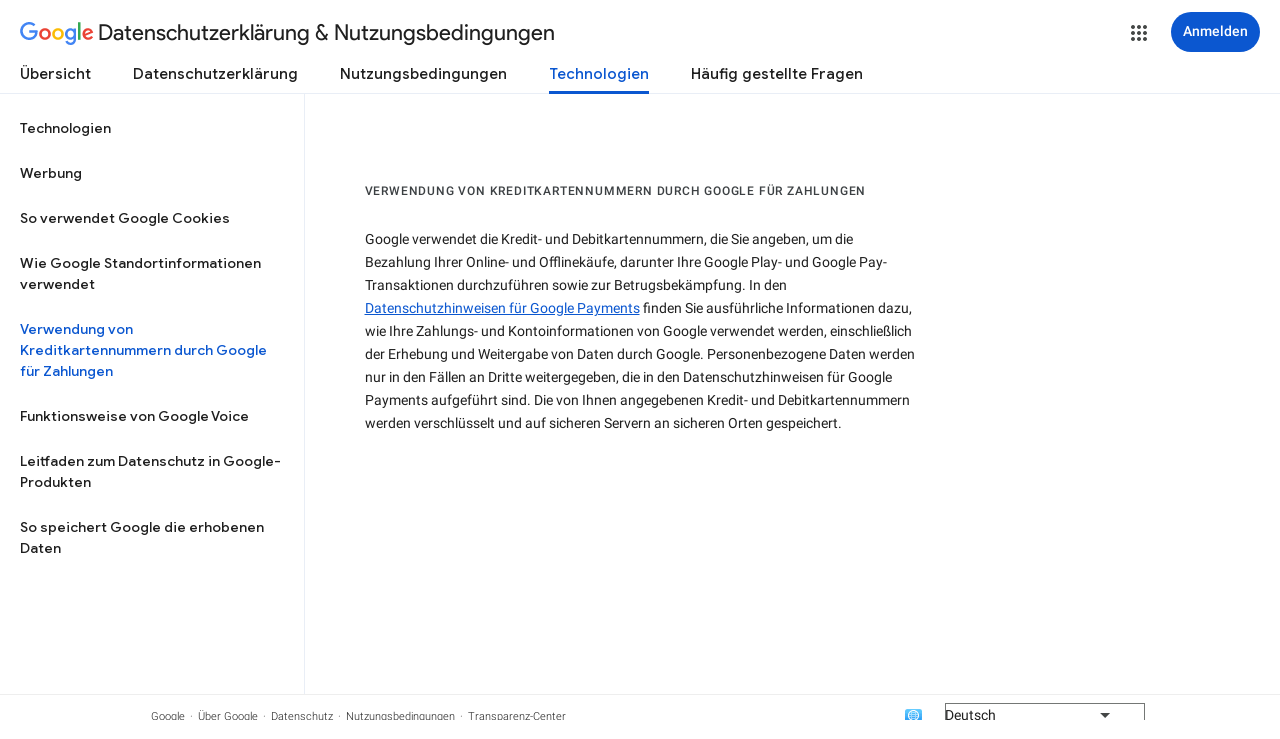

--- FILE ---
content_type: text/javascript; charset=UTF-8
request_url: https://www.gstatic.com/_/mss/boq-identity/_/js/k=boq-identity.IdentityPoliciesUi.de.zWul971iXJI.2018.O/am=AADA3cX___8NthAAAw/d=1/excm=_b,_tp,techwalletview/ed=1/dg=0/wt=2/ujg=1/rs=AOaEmlHNOISd0pE1ztuIZeSmEWWICwuY0A/dti=1/m=_b,_tp
body_size: 62053
content:
"use strict";this.default_IdentityPoliciesUi=this.default_IdentityPoliciesUi||{};(function(_){var window=this;
try{
/*

 Copyright The Closure Library Authors.
 SPDX-License-Identifier: Apache-2.0
*/
/*

 Copyright Google LLC
 SPDX-License-Identifier: Apache-2.0
*/
/*
 SPDX-License-Identifier: Apache-2.0
*/
/*

 Copyright 2024 Google, Inc
 SPDX-License-Identifier: MIT
*/
/*

 Copyright Google LLC All Rights Reserved.

 Use of this source code is governed by an MIT-style license that can be
 found in the LICENSE file at https://angular.dev/license
*/
var ka,sa,aaa,Sa,baa,Wa,lb,qb,daa,faa,gaa,Cb,Fb,Gb,Kb,Tb,laa,rc,vc,Cc,Jc,Kc,Oc,Pc,Sc,Vc,maa,naa,dd,md,nd,Ed,Hd,Ud,Nd,ce,Le,wf,Bf,uaa,ag,xaa,zaa,sg,Hg,Aaa,mh,kh,nh,oh,Daa,Nh,Sh,fi,gi,pi,ui,vi,Ai,Oi,Pi,Gaa,Haa,Iaa,Jaa,Vi,jj,pj,qj,rj,sj,xj,zj,Dj,Kj,Naa,Oj,Oaa,Paa,Qaa,Raa,Taa,Uaa,Vaa,Waa,mk,sk,tk,aba,Zaa,bba,Rk,cba,Xk,gba,Yk,dl,iba,jba,fl,Gl,nba,oba,Ml,Nl,qba,rba,sba,tba,vba,bm,mm,wba,xba,nm,om,zba,Aba,Fba,Cba,Dba,Eba,Gba,qm,Iba,Rm,Sm,Mba,Oba,Pba,Ym,Rba,Sba,Vba,Wba,Xba,$ba,aca,aa,bca,cca,nn,on,qn,rn,
pn,dca;_.ba=function(a){return function(){return aa[a].apply(this,arguments)}};_.ca=function(a,b){return aa[a]=b};_.fa=function(a){_.ea.setTimeout(()=>{throw a;},0)};_.ia=function(a){a&&typeof a.dispose=="function"&&a.dispose()};ka=function(a){for(let b=0,c=arguments.length;b<c;++b){const e=arguments[b];_.ja(e)?ka.apply(null,e):_.ia(e)}};sa=function(){_.qa.call(this)};
_.ta=function(a,b){if(Error.captureStackTrace)Error.captureStackTrace(this,_.ta);else{const c=Error().stack;c&&(this.stack=c)}a&&(this.message=String(a));b!==void 0&&(this.cause=b);this.j=!0};_.va=function(a){return a[a.length-1]};_.xa=function(a,b,c){var e=a.length;const d=typeof a==="string"?a.split(""):a;for(--e;e>=0;--e)e in d&&b.call(c,d[e],e,a)};_.za=function(a,b,c){b=_.ya(a,b,c);return b<0?null:typeof a==="string"?a.charAt(b):a[b]};
_.ya=function(a,b,c){const e=a.length,d=typeof a==="string"?a.split(""):a;for(let f=0;f<e;f++)if(f in d&&b.call(c,d[f],f,a))return f;return-1};_.Ca=function(a,b){return _.Aa(a,b)>=0};_.Ea=function(a,b){_.Ca(a,b)||a.push(b)};_.Ha=function(a,b){b=_.Aa(a,b);let c;(c=b>=0)&&_.Ga(a,b);return c};_.Ga=function(a,b){return Array.prototype.splice.call(a,b,1).length==1};_.Ia=function(a){return Array.prototype.concat.apply([],arguments)};
_.Ja=function(a){const b=a.length;if(b>0){const c=Array(b);for(let e=0;e<b;e++)c[e]=a[e];return c}return[]};_.La=function(a,b){for(let c=1;c<arguments.length;c++){const e=arguments[c];if(_.ja(e)){const d=a.length||0,f=e.length||0;a.length=d+f;for(let h=0;h<f;h++)a[d+h]=e[h]}else a.push(e)}};_.Ma=function(a,b,c){return arguments.length<=2?Array.prototype.slice.call(a,b):Array.prototype.slice.call(a,b,c)};
_.Na=function(a,b){b=b||a;let c=0,e=0;const d=new Set;for(;e<a.length;){const f=a[e++],h=f;d.has(h)||(d.add(h),b[c++]=f)}b.length=c};_.Oa=function(a,b){if(!_.ja(a)||!_.ja(b)||a.length!=b.length)return!1;const c=a.length,e=aaa;for(let d=0;d<c;d++)if(!e(a[d],b[d]))return!1;return!0};_.Pa=function(a,b){return a>b?1:a<b?-1:0};aaa=function(a,b){return a===b};_.Ra=function(a,b){const c={};_.Qa(a,function(e,d){c[b.call(void 0,e,d,a)]=e});return c};Sa=function(a,b){this.j=a;this.Aa=b};
baa=function(){let a=null;if(!Ta)return a;try{const b=c=>c;a=Ta.createPolicy("IdentityPoliciesUi#html",{createHTML:b,createScript:b,createScriptURL:b})}catch(b){}return a};Wa=function(){Va===void 0&&(Va=baa());return Va};_.Za=function(a){const b=Wa();a=b?b.createHTML(a):a;return new _.Ya(a)};_.$a=function(a){if(a instanceof _.Ya)return a.j;throw Error("i");};_.bb=function(a){const b=Wa();a=b?b.createScriptURL(a):a;return new _.ab(a)};
_.db=function(a){if(a instanceof _.ab)return a.j;throw Error("i");};_.hb=function(a){return a instanceof _.gb};_.ib=function(a){if(_.hb(a))return a.j;throw Error("i");};lb=function(a){return new jb(b=>b.substr(0,a.length+1).toLowerCase()===a+":")};_.ob=function(a,b=_.mb){if(_.hb(a))return a;for(let c=0;c<b.length;++c){const e=b[c];if(e instanceof jb&&e.Bd(a))return new _.gb(a)}};qb=function(a){if(caa.test(a))return a};_.rb=function(a){return a instanceof _.gb?_.ib(a):qb(a)};
_.wb=function(a){const b=Wa();a=b?b.createScript(a):a;return new tb(a)};_.xb=function(a){return a instanceof _.Ya?a:_.Za(String(a).replace(/&/g,"&amp;").replace(/</g,"&lt;").replace(/>/g,"&gt;").replace(/"/g,"&quot;").replace(/'/g,"&apos;"))};daa=function(a){return _.yb(a)};_.yb=function(a){const b=_.xb("");return _.Za(a.map(c=>_.$a(_.xb(c))).join(_.$a(b).toString()))};faa=function(a){if(!Ab.test(a))throw Error("i");if(eaa.indexOf(a.toUpperCase())!==-1)throw Error("i");};
_.Bb=function(a,b,c){faa(a);let e=`<${a}`;b&&(e+=gaa(b));Array.isArray(c)||(c=c===void 0?[]:[c]);haa.indexOf(a.toUpperCase())!==-1?e+=">":(b=daa(c.map(d=>d instanceof _.Ya?d:_.xb(String(d)))),e+=">"+b.toString()+"</"+a+">");return _.Za(e)};
gaa=function(a){var b="";const c=Object.keys(a);for(let f=0;f<c.length;f++){var e=c[f],d=a[e];if(!Ab.test(e))throw Error("i");if(d!==void 0&&d!==null){if(/^on./i.test(e))throw Error("i");iaa.indexOf(e.toLowerCase())!==-1&&(d=_.hb(d)?d.toString():qb(String(d))||"about:invalid#zClosurez");d=`${e}="${_.xb(String(d))}"`;b+=" "+d}}return b};Cb=function(a,b){_.qa.call(this);this.Ja=a;this.Ha=b;this.Ga=[];this.Ca=[];this.Aa=[]};Fb=function(a){a=a.Ky.charCodeAt(a.jf++);return Db[a]};
Gb=function(a){let b=0,c=0,e;do e=Fb(a),b|=(e&31)<<c,c+=5;while(e&32);return b<0?b+4294967296:b};Kb=function(a){if(_.Hb)a(_.Hb);else{let b;((b=Jb)!=null?b:Jb=[]).push(a)}};_.Ob=function(){!_.Hb&&_.Lb&&_.Nb(_.Lb());return _.Hb};_.Nb=function(a){_.Hb=a;let b;(b=Jb)==null||b.forEach(Kb);Jb=void 0};_.l=function(a){_.Hb&&jaa(a)};_.n=function(){_.Hb&&Qb(_.Hb)};Tb=function(a,b){a.__closure__error__context__984382||(a.__closure__error__context__984382={});a.__closure__error__context__984382.severity=b};
_.Yb=function(a){a=Ub(a);a=Vb(a);Wb||(Wb=kaa());Wb(a)};laa=function(){let a;for(;a=Zb.remove();){try{a.Xj.call(a.scope)}catch(b){_.fa(b)}$b(ac,a)}bc=!1};_.dc=function(a,b,c){for(const e in a)b.call(c,a[e],e,a)};_.ec=function(a,b){const c={};for(const e in a)b.call(void 0,a[e],e,a)&&(c[e]=a[e]);return c};_.fc=function(a,b,c){const e={};for(const d in a)e[d]=b.call(c,a[d],d,a);return e};_.ic=function(a){const b=[];let c=0;for(const e in a)b[c++]=a[e];return b};
_.jc=function(a){const b=[];let c=0;for(const e in a)b[c++]=e;return b};_.kc=function(a){for(const b in a)return!1;return!0};_.mc=function(a){const b={};for(const c in a)b[c]=a[c];return b};_.qc=function(a,b){let c,e;for(let d=1;d<arguments.length;d++){e=arguments[d];for(c in e)a[c]=e[c];for(let f=0;f<oc.length;f++)c=oc[f],Object.prototype.hasOwnProperty.call(e,c)&&(a[c]=e[c])}};
rc=function(a){const b=arguments.length;if(b==1&&Array.isArray(arguments[0]))return rc.apply(null,arguments[0]);const c={};for(let e=0;e<b;e++)c[arguments[e]]=!0;return c};_.sc=function(a,b){return a.lastIndexOf(b,0)==0};_.tc=function(a,b){const c=a.length-b.length;return c>=0&&a.indexOf(b,c)==c};_.uc=function(a){return/^[\s\xa0]*$/.test(a)};
_.wc=function(a,b){let c=0;a=String(a).trim().split(".");b=String(b).trim().split(".");const e=Math.max(a.length,b.length);for(let h=0;c==0&&h<e;h++){var d=a[h]||"",f=b[h]||"";do{d=/(\d*)(\D*)(.*)/.exec(d)||["","","",""];f=/(\d*)(\D*)(.*)/.exec(f)||["","","",""];if(d[0].length==0&&f[0].length==0)break;c=vc(d[1].length==0?0:parseInt(d[1],10),f[1].length==0?0:parseInt(f[1],10))||vc(d[2].length==0,f[2].length==0)||vc(d[2],f[2]);d=d[3];f=f[3]}while(c==0)}return c};
vc=function(a,b){return a<b?-1:a>b?1:0};_.xc=function(){var a=_.ea.navigator;return a&&(a=a.userAgent)?a:""};Cc=function(a){if(!_.Ac||!_.Bc)return!1;for(let b=0;b<_.Bc.brands.length;b++){const {brand:c}=_.Bc.brands[b];if(c&&c.indexOf(a)!=-1)return!0}return!1};_.Ic=function(a){return _.xc().indexOf(a)!=-1};Jc=function(){return _.Ac?!!_.Bc&&_.Bc.brands.length>0:!1};Kc=function(){return Jc()?!1:_.Ic("Opera")};Oc=function(){return Jc()?!1:_.Ic("Trident")||_.Ic("MSIE")};
Pc=function(){return Jc()?Cc("Microsoft Edge"):_.Ic("Edg/")};Sc=function(){return _.Ic("Firefox")||_.Ic("FxiOS")};_.Uc=function(){return _.Ic("Safari")&&!(_.Tc()||(Jc()?0:_.Ic("Coast"))||Kc()||(Jc()?0:_.Ic("Edge"))||Pc()||(Jc()?Cc("Opera"):_.Ic("OPR"))||Sc()||_.Ic("Silk")||_.Ic("Android"))};_.Tc=function(){return Jc()?Cc("Chromium"):(_.Ic("Chrome")||_.Ic("CriOS"))&&!(Jc()?0:_.Ic("Edge"))||_.Ic("Silk")};Vc=function(){return _.Ic("Android")&&!(_.Tc()||Sc()||Kc()||_.Ic("Silk"))};
maa=function(a){const b={};a.forEach(c=>{b[c[0]]=c[1]});return c=>b[c.find(e=>e in b)]||""};
naa=function(a){var b=_.xc();if(a==="Internet Explorer"){if(Oc())if((a=/rv: *([\d\.]*)/.exec(b))&&a[1])b=a[1];else{a="";var c=/MSIE +([\d\.]+)/.exec(b);if(c&&c[1])if(b=/Trident\/(\d.\d)/.exec(b),c[1]=="7.0")if(b&&b[1])switch(b[1]){case "4.0":a="8.0";break;case "5.0":a="9.0";break;case "6.0":a="10.0";break;case "7.0":a="11.0"}else a="7.0";else a=c[1];b=a}else b="";return b}const e=RegExp("([A-Z][\\w ]+)/([^\\s]+)\\s*(?:\\((.*?)\\))?","g");c=[];let d;for(;d=e.exec(b);)c.push([d[1],d[2],d[3]||void 0]);
b=maa(c);switch(a){case "Opera":if(Kc())return b(["Version","Opera"]);if(Jc()?Cc("Opera"):_.Ic("OPR"))return b(["OPR"]);break;case "Microsoft Edge":if(Jc()?0:_.Ic("Edge"))return b(["Edge"]);if(Pc())return b(["Edg"]);break;case "Chromium":if(_.Tc())return b(["Chrome","CriOS","HeadlessChrome"])}return a==="Firefox"&&Sc()||a==="Safari"&&_.Uc()||a==="Android Browser"&&Vc()||a==="Silk"&&_.Ic("Silk")?(b=c[2])&&b[1]||"":""};
_.Yc=function(a){if(Jc()&&a!=="Silk"){var b=_.Bc.brands.find(({brand:c})=>c===a);if(!b||!b.version)return NaN;b=b.version.split(".")}else{b=naa(a);if(b==="")return NaN;b=b.split(".")}return b.length===0?NaN:Number(b[0])};_.Zc=function(){return _.Ac?!!_.Bc&&!!_.Bc.platform:!1};_.cd=function(){return _.Zc()?_.Bc.platform==="Android":_.Ic("Android")};dd=function(){return _.Ic("iPhone")&&!_.Ic("iPod")&&!_.Ic("iPad")};_.fd=function(){return dd()||_.Ic("iPad")||_.Ic("iPod")};
_.gd=function(){return _.Zc()?_.Bc.platform==="macOS":_.Ic("Macintosh")};_.ld=function(){return _.Zc()?_.Bc.platform==="Windows":_.Ic("Windows")};md=function(){return dd()||_.Ic("iPod")};nd=function(){return _.Uc()&&!_.fd()};_.od=function(a){return a!=null&&a instanceof Uint8Array};_.pd=function(){return typeof BigInt==="function"};_.qd=function(a){a.lP=!0;return a};
_.Dd=function(a){var b=a;if(ud(b)){if(!/^\s*(?:-?[1-9]\d*|0)?\s*$/.test(b))throw Error(String(b));}else if(oaa(b)&&!Number.isSafeInteger(b))throw Error(String(b));return Cd?BigInt(a):a=paa(a)?a?"1":"0":ud(a)?a.trim()||"0":String(a)};Ed=function(a,b){if(a.length>b.length)return!1;if(a.length<b.length||a===b)return!0;for(let c=0;c<a.length;c++){const e=a[c],d=b[c];if(e>d)return!1;if(e<d)return!0}};Hd=function(a){const b=a>>>0;_.Fd=b;_.Gd=(a-b)/4294967296>>>0};
_.Od=function(a){if(a<0){Hd(-a);const [b,c]=Nd(_.Fd,_.Gd);_.Fd=b>>>0;_.Gd=c>>>0}else Hd(a)};_.Qd=function(a,b){const c=b*4294967296+(a>>>0);return Number.isSafeInteger(c)?c:_.Pd(a,b)};_.Td=function(a,b){const c=b&2147483648;c&&(a=~a+1>>>0,b=~b>>>0,a==0&&(b=b+1>>>0));a=_.Qd(a,b);return typeof a==="number"?c?-a:a:c?"-"+a:a};
_.Pd=function(a,b){b>>>=0;a>>>=0;if(b<=2097151)var c=""+(4294967296*b+a);else _.pd()?c=""+(BigInt(b)<<BigInt(32)|BigInt(a)):(c=(a>>>24|b<<8)&16777215,b=b>>16&65535,a=(a&16777215)+c*6777216+b*6710656,c+=b*8147497,b*=2,a>=1E7&&(c+=a/1E7>>>0,a%=1E7),c>=1E7&&(b+=c/1E7>>>0,c%=1E7),c=b+Ud(c)+Ud(a));return c};Ud=function(a){a=String(a);return"0000000".slice(a.length)+a};
_.Xd=function(a,b){if(b&2147483648)if(_.pd())a=""+(BigInt(b|0)<<BigInt(32)|BigInt(a>>>0));else{const [c,e]=Nd(a,b);a="-"+_.Pd(c,e)}else a=_.Pd(a,b);return a};
_.Yd=function(a){if(a.length<16)_.Od(Number(a));else if(_.pd())a=BigInt(a),_.Fd=Number(a&BigInt(4294967295))>>>0,_.Gd=Number(a>>BigInt(32)&BigInt(4294967295));else{const b=+(a[0]==="-");_.Gd=_.Fd=0;const c=a.length;for(let e=b,d=(c-b)%6+b;d<=c;e=d,d+=6){const f=Number(a.slice(e,d));_.Gd*=1E6;_.Fd=_.Fd*1E6+f;_.Fd>=4294967296&&(_.Gd+=Math.trunc(_.Fd/4294967296),_.Gd>>>=0,_.Fd>>>=0)}if(b){const [e,d]=Nd(_.Fd,_.Gd);_.Fd=e;_.Gd=d}}};Nd=function(a,b){b=~b;a?a=~a+1:b+=1;return[a,b]};
_.Zd=function(a,b=!1){return b&&Symbol.for&&a?Symbol.for(a):a!=null?Symbol(a):Symbol()};_.ae=function(a,b){a[_.$d]|=b};_.be=function(a){if(4&a)return 512&a?512:1024&a?1024:0};ce=function(a){_.ae(a,34);return a};_.de=function(a){_.ae(a,32);return a};_.ke=function(a){return a[ie]===je};_.me=function(a,b){return b===void 0?a.Ha!==_.le&&!!(2&(a.Vc[_.$d]|0)):!!(2&b)&&a.Ha!==_.le};_.ne=function(a,b){a.Ha=b?_.le:void 0};
_.Be=function(a,b,c){if(a==null){if(!c)throw Error();}else if(typeof a==="string")a=a?new _.oe(a,_.ze):_.Ae();else if(a.constructor!==_.oe)if(_.od(a))a=a.length?new _.oe(new Uint8Array(a),_.ze):_.Ae();else{if(!b)throw Error();a=void 0}return a};_.Ce=function(a,b){if(typeof b!=="number"||b<0||b>a.length)throw Error();};_.Je=function(a){a=Error(a);Tb(a,"warning");return a};Le=function(a,b){if(a!=null){var c;var e=(c=Ke)!=null?c:Ke={};c=e[a]||0;c>=b||(e[a]=c+1,a=Error(),Tb(a,"incident"),_.fa(a))}};
_.Me=function(a,b=`unexpected value ${a}!`){throw Error(b);};_.Ze=function(a){if(a!=null&&typeof a!=="boolean")throw Error("A`"+Ne(a)+"`"+a);return a};_.$e=function(a){if(a==null||typeof a==="boolean")return a;if(typeof a==="number")return!!a};_.bf=function(a){switch(typeof a){case "bigint":return!0;case "number":return(0,_.af)(a);case "string":return qaa.test(a);default:return!1}};_.df=function(a){if(!(0,_.af)(a))throw _.Je("enum");return a|0};_.ef=function(a){return a==null?a:(0,_.af)(a)?a|0:void 0};
_.ff=function(a){if(typeof a!=="number")throw _.Je("int32");if(!(0,_.af)(a))throw _.Je("int32");return a|0};_.gf=function(a){if(a==null)return a;if(typeof a==="string"&&a)a=+a;else if(typeof a!=="number")return;return(0,_.af)(a)?a|0:void 0};_.hf=function(a){const b=a.length;if(a[0]==="-"?b<20||b===20&&a<="-9223372036854775808":b<19||b===19&&a<="9223372036854775807")return a;_.Yd(a);return _.Xd(_.Fd,_.Gd)};_.lf=function(a){a=(0,_.jf)(a);(0,_.kf)(a)||(_.Od(a),a=_.Td(_.Fd,_.Gd));return a};
_.mf=function(a){a=(0,_.jf)(a);(0,_.kf)(a)?a=String(a):(_.Od(a),a=_.Xd(_.Fd,_.Gd));return a};_.vf=function(a){var b=typeof a;if(a==null)return a;if(b==="bigint")return _.Dd((0,_.uf)(64,a));if(_.bf(a))return b==="string"?(b=(0,_.jf)(Number(a)),(0,_.kf)(b)?a=_.Dd(b):(b=a.indexOf("."),b!==-1&&(a=a.substring(0,b)),a=_.pd()?_.Dd((0,_.uf)(64,BigInt(a))):_.Dd(_.hf(a)))):a=(0,_.kf)(a)?_.Dd(_.lf(a)):_.Dd(_.mf(a)),a};wf=function(a){if(a!=null&&typeof a!=="string")throw Error();return a};
_.xf=function(a){return a==null||typeof a==="string"?a:void 0};_.Af=function(a,b,c,e){if(a!=null&&_.ke(a))return a;if(!Array.isArray(a))return c?e&2?b[_.yf]||(b[_.yf]=_.zf(b)):new b:void 0;c=a[_.$d]|0;e=c|e&32|e&2;e!==c&&(a[_.$d]=e);return new b(a)};_.zf=function(a){a=new a;ce(a.Vc);return a};Bf=function(){const a=class{constructor(){throw Error();}};Object.setPrototypeOf(a,a.prototype);return a};_.Cf=function(a){return a};_.Nf=function(a){const b=_.Lf(_.Mf);return b?a[b]:void 0};
_.Pf=function(a,b,c){if(_.Lf(Of)&&_.Lf(_.Mf)&&c===Of&&(a=a.Vc,c=a[_.Mf])&&(c=c.ow))try{c(a,b,raa)}catch(e){_.fa(e)}};_.Qf=function(a,b){const c=_.Lf(_.Mf);let e;c&&((e=a[c])==null?void 0:e[b])!=null&&Le(saa,3)};uaa=function(a,b){b<100||Le(taa,1)};
_.Tf=function(a,b,c,e){const d=e!==void 0;e=!!e;var f=_.Lf(_.Mf),h;!d&&f&&(h=a[f])&&h.Tt(uaa);f=[];var k=a.length;let m;h=4294967295;let q=!1;const u=!!(b&64),y=u?b&128?0:-1:void 0;if(!(b&1||(m=k&&a[k-1],m!=null&&typeof m==="object"&&m.constructor===Object?(k--,h=k):m=void 0,!u||b&128||d))){q=!0;var E;h=((E=Rf)!=null?E:_.Cf)(h-y,y,a,m,void 0)+y}b=void 0;for(E=0;E<k;E++){let K=a[E];if(K!=null&&(K=c(K,e))!=null)if(u&&E>=h){const N=E-y;var F=void 0;((F=b)!=null?F:b={})[N]=K}else f[E]=K}if(m)for(let K in m){F=
m[K];if(F==null||(F=c(F,e))==null)continue;k=+K;let N;if(u&&!Number.isNaN(k)&&(N=k+y)<h)f[N]=F;else{let V;((V=b)!=null?V:b={})[K]=F}}b&&(q?f.push(b):f[h]=b);d&&_.Lf(_.Mf)&&(a=_.Nf(a))&&"function"==typeof _.Sf&&a instanceof _.Sf&&(f[_.Mf]=a.j());return f};
_.$f=function(a){switch(typeof a){case "number":return Number.isFinite(a)?a:""+a;case "bigint":return(0,_.Zf)(a)?Number(a):""+a;case "boolean":return a?1:0;case "object":if(Array.isArray(a)){const b=a[_.$d]|0;return a.length===0&&b&1?void 0:_.Tf(a,b,_.$f)}if(a!=null&&_.ke(a))return ag(a);if(a instanceof _.oe)return _.bg(a);return}return a};_.cg=function(a,b){if(b){Rf=b==null||b===_.Cf||b[vaa]!==waa?_.Cf:b;try{return ag(a)}finally{Rf=void 0}}return ag(a)};
ag=function(a){a=a.Vc;return _.Tf(a,a[_.$d]|0,_.$f)};_.mg=function(a){if(!Array.isArray(a))throw Error();if(Object.isFrozen(a)||Object.isSealed(a)||!Object.isExtensible(a))throw Error();return a};
_.pg=function(a,b,c,e=0){if(a==null){var d=32;c?(a=[c],d|=128):a=[];b&&(d=d&-16760833|(b&1023)<<14)}else{if(!Array.isArray(a))throw Error("B");d=a[_.$d]|0;if(ng&&1&d)throw Error("C");2048&d&&!(2&d)&&xaa();if(d&256)throw Error("D");if(d&64)return(d|e)!==d&&(a[_.$d]=d|e),a;if(c&&(d|=128,c!==a[0]))throw Error("E");a:{c=a;d|=64;var f=c.length;if(f){var h=f-1;const m=c[h];if(m!=null&&typeof m==="object"&&m.constructor===Object){b=d&128?0:-1;h-=b;if(h>=1024)throw Error("G");for(var k in m)if(f=+k,f<h)c[f+
b]=m[k],delete m[k];else break;d=d&-16760833|(h&1023)<<14;break a}}if(b){k=Math.max(b,f-(d&128?0:-1));if(k>1024)throw Error("H");d=d&-16760833|(k&1023)<<14}}}a[_.$d]=d|64|e;return a};xaa=function(){if(ng)throw Error("F");Le(yaa,5)};
zaa=function(a,b){if(typeof a!=="object")return a;if(Array.isArray(a)){var c=a[_.$d]|0;a.length===0&&c&1?a=void 0:c&2||(!b||4096&c||16&c?a=_.qg(a,c,!1,b&&!(c&16)):(_.ae(a,34),c&4&&Object.freeze(a)));return a}if(a!=null&&_.ke(a))return b=a.Vc,c=b[_.$d]|0,_.me(a,c)?a:_.rg(a,b,c)?sg(a,b):_.qg(b,c);if(a instanceof _.oe)return a};sg=function(a,b,c){a=new a.constructor(b);c&&_.ne(a,!0);a.Ga=_.le;return a};
_.qg=function(a,b,c,e){e!=null||(e=!!(34&b));a=_.Tf(a,b,zaa,e);e=32;c&&(e|=2);b=b&16769217|e;a[_.$d]=b;return a};_.tg=function(a){const b=a.Vc,c=b[_.$d]|0;return _.me(a,c)?_.rg(a,b,c)?sg(a,b,!0):new a.constructor(_.qg(b,c,!1)):a};_.ug=function(a){const b=a.Vc,c=b[_.$d]|0;return _.me(a,c)?a:_.rg(a,b,c)?sg(a,b):new a.constructor(_.qg(b,c,!0))};_.vg=function(a){if(a.Ha!==_.le)return!1;var b=a.Vc;b=_.qg(b,b[_.$d]|0);_.ae(b,2048);a.Vc=b;_.ne(a,!1);a.Ga=void 0;return!0};
_.wg=function(a){if(!_.vg(a)&&_.me(a,a.Vc[_.$d]|0))throw Error();};_.xg=function(a,b){b===void 0&&(b=a[_.$d]|0);b&32&&!(b&4096)&&(a[_.$d]=b|4096)};_.rg=function(a,b,c){return c&2?!0:c&32&&!(c&4096)?(b[_.$d]=c|2,_.ne(a,!0),!0):!1};
_.yg=function(a,b,c,e,d){const f=c+(d?0:-1);var h=a.length-1;if(h>=1+(d?0:-1)&&f>=h){const k=a[h];if(k!=null&&typeof k==="object"&&k.constructor===Object)return k[c]=e,b}if(f<=h)return a[f]=e,b;if(e!==void 0){let k;h=((k=b)!=null?k:b=a[_.$d]|0)>>14&1023||536870912;c>=h?e!=null&&(a[h+(d?0:-1)]={[c]:e}):a[f]=e}return b};
_.Jg=function(a,b,c,e,d,f){let h=a.Vc,k=h[_.$d]|0;e=_.me(a,k)?1:e;d=!!d||e===3;e===2&&_.vg(a)&&(h=a.Vc,k=h[_.$d]|0);a=_.zg(h,b,f);let m=a===_.Ag?7:a[_.$d]|0,q=_.Bg(m,k);var u=4&q?!1:!0;if(u){4&q&&(a=[...a],m=0,q=_.Cg(q,k),k=_.yg(h,k,b,a,f));let y=0,E=0;for(;y<a.length;y++){const F=c(a[y]);F!=null&&(a[E++]=F)}E<y&&(a.length=E);c=(q|4)&-513;q=c&=-1025;q&=-4097}q!==m&&(a[_.$d]=q,2&q&&Object.freeze(a));return a=Hg(a,q,h,k,b,f,e,u,d)};
Hg=function(a,b,c,e,d,f,h,k,m){let q=b;h===1||(h!==4?0:2&b||!(16&b)&&32&e)?_.Kg(b)||(b|=!a.length||k&&!(4096&b)||32&e&&!(4096&b||16&b)?2:256,b!==q&&(a[_.$d]=b),Object.freeze(a)):(h===2&&_.Kg(b)&&(a=[...a],q=0,b=_.Cg(b,e),e=_.yg(c,e,d,a,f)),_.Kg(b)||(m||(b|=16),b!==q&&(a[_.$d]=b)));2&b||!(4096&b||16&b)||_.xg(c,e);return a};_.zg=function(a,b,c){a=_.Lg(a,b,c);return Array.isArray(a)?a:_.Ag};_.Bg=function(a,b){2&b&&(a|=2);return a|1};_.Kg=function(a){return!!(2&a)&&!!(4&a)||!!(256&a)};
Aaa=function(a){return _.Be(a,!0,!0)};_.Mg=function(a,b,c,e){_.wg(a);const d=a.Vc;_.yg(d,d[_.$d]|0,b,(e==="0"?Number(c)===0:c===e)?void 0:c);return a};_.Ng=function(a,b,c,e,d){let f=!1;e=_.Lg(a,e,d,h=>{const k=_.Af(h,c,!1,b);f=k!==h&&k!=null;return k});if(e!=null)return f&&!_.me(e)&&_.xg(a,b),e};
_.Og=function(a,b,c,e,d,f,h,k,m){var q=_.me(a,c);f=q?1:f;k=!!k||f===3;q=m&&!q;(f===2||q)&&_.vg(a)&&(b=a.Vc,c=b[_.$d]|0);a=_.zg(b,d,h);var u=a===_.Ag?7:a[_.$d]|0,y=_.Bg(u,c);if(m=!(4&y)){var E=a,F=c;const K=!!(2&y);K&&(F|=2);let N=!K,V=!0,R=0,Z=0;for(;R<E.length;R++){const la=_.Af(E[R],e,!1,F);if(la instanceof e){if(!K){const oa=_.me(la);N&&(N=!oa);V&&(V=oa)}E[Z++]=la}}Z<R&&(E.length=Z);y|=4;y=V?y&-4097:y|4096;y=N?y|8:y&-9}y!==u&&(a[_.$d]=y,2&y&&Object.freeze(a));if(q&&!(8&y||!a.length&&(f===1||(f!==
4?0:2&y||!(16&y)&&32&c)))){_.Kg(y)&&(a=[...a],y=_.Cg(y,c),c=_.yg(b,c,d,a,h));e=a;q=y;for(u=0;u<e.length;u++)E=e[u],y=_.tg(E),E!==y&&(e[u]=y);q|=8;y=q=e.length?q|4096:q&-4097;a[_.$d]=y}return a=Hg(a,y,b,c,d,h,f,m,k)};_.Pg=function(a){a==null&&(a=void 0);return a};_.Cg=function(a,b){return a=(2&b?a|2:a&-3)&-273};
_.Qg=function(a,b,c,e,d,f){_.wg(a);const h=a.Vc;a=_.Og(a,h,h[_.$d]|0,c,b,2,void 0,!0);f?_.Ce(a,d):e=e!=null?e:new c;d!=void 0?a.splice(d,f,e):a.push(e);d=c=a===_.Ag?7:a[_.$d]|0;(e=_.me(e))?(c&=-9,a.length===1&&(c&=-4097)):c|=4096;c!==d&&(a[_.$d]=c);e||_.xg(h)};_.Xg=function(a,b){b==null?(a=a.constructor,a=a[_.yf]||(a[_.yf]=_.zf(a))):a=new a.constructor(ce(_.mg(b)));return a};_.Zg=function(a){if(!((a==null?void 0:a.prototype)instanceof _.Yg))throw Error();return a[_.yf]||(a[_.yf]=_.zf(a))};
_.ah=function(a,b,c){return new _.$g(a,b,c)};_.hh=function(a){return()=>a[_.yf]||(a[_.yf]=_.zf(a))};_.jh=function(a){return b=>_.ih(a,b)};mh=function(a,b,c){let e;c&&(e=b=kh(lh,c,()=>b));a=b=kh(lh,a,()=>b);c&&e!==a&&lh.set(c,a);(c=b.ui)&&kh(Baa,c,()=>b);return b};kh=function(a,b,c){let e=a.get(b);e||(e=c(b),a.set(b,e));return e};nh=function(a){return kh(Caa,a.toString(),()=>new Set)};oh=function(a,b){nh(b).add(a)};_.ph=function(a,b){return _.ih(b,`[${a.substring(4)}`)};
Daa=function(a,b,c,e=!1){return new _.qh(a,b,c,e)};_.rh=function(a,b,c,e,d=!1){b=Daa(a,b,c,d);return mh(a,b,e)};_.p=function(a,b,c){return _.rh(a,a,b,c)};_.th=function(a){_.sh.add(a.toString())};_.vh=function(a,b){b.hasOwnProperty("displayName")||(b.displayName=a.toString());b[uh]=a};_.Ch=function(a){a=a[uh];return a instanceof _.qh?a:null};_.Gh=function(a,b=!1){for(const c of Object.keys(a))Dh[c]=a[c],b&&(Eh[c]=!0)};_.Ih=function(a){const b=Hh;Hh=a;return b};
_.Kh=function(a){return a===Jh||(a==null?void 0:a.name)==="\u0275NotFound"};_.Lh=function(a,b){var c;if((c=a)==null?0:c.isDisposed)throw Error("Q`"+String(a.gz));for(;a!==void 0;){c=a;if(c.Sr)return c.Sr(b,{optional:!0});a=a.parent}return Jh};_.Mh=function(a,b,c){return{kH:a,oh:c,Cz:b,value:void 0}};Nh=function(a){return{Se:_.Mh("root",void 0,Symbol(a))}};
_.Oh=function(a=3){const b=Hh;if(!b){switch(a){case 0:a=Error("P");break;case 1:a=Error("R");break;case 2:a=Error("S");break;default:a=Error("T")}throw a;}return b};_.Ph=function(a){return _.Ih(a)};_.Rh=function(){var a=_.Oh(1);a=_.Lh(a,Qh);if(!(_.Kh(a)||a[Eaa]&&!a.jN))return a.value};Sh=function(a){if(!a.isDisposed){a.isDisposed=!0;var b;(b=a[Symbol.dispose])==null||b.call(a);delete a.parent;if(a.qz){for(const c of a.qz)typeof c==="function"?c():Sh(c);a.qz.length=0}}};
_.ci=function(a){const b={Sr:c=>{switch(c.Se.oh){case Faa.Se.oh:var e=a.pN;break;case Qh.Se.oh:e=a.rootElement;break;case Th.Se.oh:e=a.mG;break;case Xh.Se.oh:e=a.Jb;break;case _.Zh.Se.oh:e=a.hB;break;case _.$h.Se.oh:e=a.Oo;break;case _.ai.Se.oh:e=a.hg}if(e)c=e;else a:{for(e=b.parent;e;){var d=e;if(d.Sr){c=d.Sr(c);break a}e=e.parent}e=c.Se.oh;d=bi[e];d!==void 0?c=d:(d=c.Se.kH,c.Se.Cz?(c=c.Se.Cz(),e&&d==="root"&&(bi[e]=c)):c=Jh)}return c}};return b};_.di=function(){var a=_.Oh(1);a=_.Lh(a,Th);if(!_.Kh(a))return a};
_.ei=function(){var a=_.Oh(1);const b=_.Lh(a,Xh);if(!_.Kh(b))return b;a=_.Lh(a,_.ai);if(!_.Kh(a))return a.zg()};
fi=function(a){const b={},c={},e=[],d=[],f=m=>{if(!c[m]){var q=m instanceof _.qh?m.Ii():[];c[m]=[...q];q.forEach(u=>{b[u]=b[u]||[];b[u].push(m)});q.length||e.push(m);q.forEach(f)}};for(a.forEach(f);e.length;){const m=e.shift();d.push(m);b[m]&&b[m].forEach(q=>{_.Ha(c[q],m);c[q].length||e.push(q)})}const h={},k=[];d.forEach(m=>{m instanceof _.qh&&(m=m.ui,m==null||h[m]||(h[m]=!0,k.push(m)))});return{UH:d,nG:k}};gi=function(a){return(a==null?void 0:a.name)==="CanceledError"};
_.ki=function(a){a=Error(a);a.name="CanceledError";return a};pi=function(a){return new _.ni((b,c)=>{_.oi(a,b,c)})};_.ri=function(a,b=!1){const c=new _.qi;a.Me(e=>{c.callback(e)},e=>{b&&gi(e)?c.cancel():c.j(e)});return c};_.si=function(a){a.then(void 0,()=>{});return a};
_.ti=function(a){if(a){if(typeof a.Wh==="function"&&typeof a.description==="string")return a.description;if(a instanceof _.qh)return a.toString();if(typeof a==="function"){let c,e;return String((e=(c=a.displayName)!=null?c:_.Ch(a))!=null?e:a.name)}if(a.constructor&&a.constructor!==Object)return _.ti(a.constructor);if(a.description)return a.description;let b;return((b=a.Se)==null?0:b.oh)?`${a.Se.oh}`:String(a)}return String(a)};
ui=function(a){let b,c,e;return(e=(c=(b=a==null?void 0:a.displayName)!=null?b:a==null?void 0:a.name)!=null?c:a==null?void 0:a.description)!=null?e:String(a)};vi=function(a){if(!a.Se)throw Error("da`"+ui(a));};_.xi=function(a){return a[_.wi]!==void 0};_.yi=function(a,b){a=a.getContext(0);a=_.Ih(a);try{var c=b()}finally{_.Ih(a)}return c};_.Bi=function(a,b){_.zi(a);if(a[_.wi]!==void 0)throw Error("ea`"+ui(a));vi(a);const c=_.Lh(Hh,a);return Ai(c,_.ti(a),b==null?void 0:b.optional)};
_.Di=function(a,b){return _.Ci(function*(){_.zi(a);a[_.wi]||vi(a);if(a.Se&&!a[_.wi])return Promise.resolve(_.Bi(a,b));const c=yield new Promise((e,d)=>{a[_.wi](e,d)});return Ai(c,_.ti(a),b==null?void 0:b.optional)})};_.Fi=function(a){try{_.zi(a),a[_.wi]||vi(a)}catch(b){return _.Ei(b)}return a.Se&&!a[_.wi]?new _.ni(b=>{b(_.Bi(a))}):(new _.ni((b,c)=>{a[_.wi](b,c)})).map(b=>Ai(b,_.ti(a)))};
_.Ki=function(a){return{description:a.toString(),[_.wi]:(b,c)=>{const e=new _.Gi;_.Hi(_.Ii.Hb(),a).flatMap(d=>{if(e.isDisposed())throw new _.Ji(`Lazy injection by ID of ${a} cancelled since the source `+`context ${e.context.gz} was disposed `+"while downloading the injected object. This usually happens when some async logic leaks after a Wiz object is disposed.");return _.yi(e,()=>_.Fi(d))}).Me(b,c)}}};_.zi=function(a){if(!Hh)throw Error("fa`"+_.ti(a));};
Ai=function(a,b,c){if(_.Kh(a)){if(c)return null;if(a===Jh)throw Error("ga`"+b);throw a;}return a};Oi=function(a,b,c,e,d,f){_.qi.call(this,d,f);this.Ma=a;this.Na=[];this.Hc=!!b;this.wb=!!c;this.qb=!!e;this.Ya=0;for(b=0;b<a.length;b++)_.oi(a[b],(0,_.Li)(this.Yc,this,b,!0),(0,_.Li)(this.Yc,this,b,!1));a.length!=0||this.Hc||this.callback(this.Na)};Pi=function(a,b){try{return Gaa(a,b)}catch(c){return _.Ei(c)}};
Gaa=function(a,b){var c=Object.keys(b);if(!c.length)return _.Qi({});const e={},d=[];for(const f of c)c=Haa(a,b[f],f).map(h=>{e[f]=h}),d.push(c);return _.Ri(d).map(()=>e)};Haa=function(a,b,c){const e=_.Ph(a.Ql());try{const d={};let f=[];if(!(c in Dh))throw Error("ka`"+c+"`"+a);for(const m of Object.keys(b));let h=Dh[c];Eh[c]||(h=Iaa(h));const k=h(a,b);for(const m of Object.keys(k)){const q=Jaa(k[m],d,c,m,a);f.push(q)}return _.Ri(f).map(()=>d)}finally{_.Ih(e)}};
Iaa=function(a){return(b,c)=>{const e={};for(const d of Object.keys(c))e[d]=a(b,c[d],c,d);return e}};Jaa=function(a,b,c,e,d){if(!a)throw Error("la`"+c+"`"+e+"`"+d);return(new _.ni((f,h)=>{a instanceof _.ni?a.Me(f,h):a.then(f,h)})).map(f=>{b[e]=f})};_.Si=function(a,b){return _.ri(Pi(a,b),!0)};_.Ti=function(a,b){b=_.rb(b);b!==void 0&&(a.href=b)};_.Ui=function(a,b=document){let c;const e=(c=b.querySelector)==null?void 0:c.call(b,`${a}[nonce]`);return e==null?"":e.nonce||e.getAttribute("nonce")||""};
Vi=function(a){const b=_.Ui("script",a.ownerDocument);b&&a.setAttribute("nonce",b)};_.Wi=function(a,b){if(b instanceof tb)b=b.j;else throw Error("i");a.textContent=b;Vi(a)};_.Xi=function(a,b){a.src=_.db(b);Vi(a)};_.Yi=function(a){if(/^(script|style)$/i.test(a.tagName))throw Error("i");};_.Zi=function(a,b,c,e,d,f,h){let k="";a&&(k+=a+":");c&&(k+="//",b&&(k+=b+"@"),k+=c,e&&(k+=":"+e));d&&(k+=d);f&&(k+="?"+f);h&&(k+="#"+h);return k};_.$i=function(a,b){return a?b?decodeURI(a):decodeURIComponent(a):a};
_.fj=function(a,b){return b.match(_.aj)[a]||null};jj=function(a){a=_.fj(1,a);!a&&_.ea.self&&_.ea.self.location&&(a=_.ea.self.location.protocol.slice(0,-1));return a?a.toLowerCase():""};_.lj=function(a){const b=a.indexOf("#");return b<0?null:a.slice(b+1)};_.mj=function(a){a=a.match(_.aj);return _.Zi(a[1],a[2],a[3],a[4])};
_.oj=function(a,b){if(a){a=a.split("&");for(let c=0;c<a.length;c++){const e=a[c].indexOf("=");let d,f=null;e>=0?(d=a[c].substring(0,e),f=a[c].substring(e+1)):d=a[c];b(d,f?_.nj(f):"")}}};pj=function(a,b){if(!b)return a;var c=a.indexOf("#");c<0&&(c=a.length);let e=a.indexOf("?"),d;e<0||e>c?(e=c,d=""):d=a.substring(e+1,c);a=[a.slice(0,e),d,a.slice(c)];c=a[1];a[1]=b?c?c+"&"+b:b:c;return a[0]+(a[1]?"?"+a[1]:"")+a[2]};
qj=function(a,b,c){if(Array.isArray(b))for(let e=0;e<b.length;e++)qj(a,String(b[e]),c);else b!=null&&c.push(a+(b===""?"":"="+encodeURIComponent(String(b))))};rj=function(a,b){const c=[];for(b=b||0;b<a.length;b+=2)qj(a[b],a[b+1],c);return c.join("&")};sj=function(a){const b=[];for(const c in a)qj(c,a[c],b);return b.join("&")};_.tj=function(a,b){const c=arguments.length==2?rj(arguments[1],0):rj(arguments,1);return pj(a,c)};
_.uj=function(a,b,c,e){const d=c.length;for(;(b=a.indexOf(c,b))>=0&&b<e;){var f=a.charCodeAt(b-1);if(f==38||f==63)if(f=a.charCodeAt(b+d),!f||f==61||f==38||f==35)return b;b+=d+1}return-1};_.wj=function(a,b){const c=a.search(_.vj);let e=_.uj(a,0,b,c);if(e<0)return null;let d=a.indexOf("&",e);if(d<0||d>c)d=c;e+=b.length+1;return _.nj(a.slice(e,d!==-1?d:0))};
xj=function(a){if(typeof document!=="undefined"&&document&&document.getElementById&&(a=document.getElementById(a))){const b=a.tagName.toUpperCase();if(b=="SCRIPT"||b=="LINK")return a}return null};zj=function(a="",b){if(a&&b)throw Error("qa");var c="";const e=_.ea._F_jsUrl;(a=b||xj(a))&&(c=a.src?a.src:a.getAttribute("href"));if(e&&c){if(e!=c)throw Error("ra`"+e+"`"+c);c=e}else c=e||c;if(!yj(c))throw Error("sa");return c};
Dj=function(){if(Aj)return Bj;Aj=!0;let a;try{a=zj(_.ea._F_jsUrl?"":"base-js")}catch(e){return!1}const b=Kaa(Cj(a)),c=Object.keys(b);if(c.length===0)return!1;Kb(e=>{for(const d of c){const f=b[d];for(const h of Object.keys(f))e.xq(d,h)}});return Bj=!0};Kj=function(a,b,c,e,d){a=_.rh(a,b,e?[e]:void 0,void 0,Ej);d&&Fj(d).add(a);_.Gj.Hb().register(a,new Laa(a,nh(a),c?nh(c):new Set,Fj(a),c?Fj(c):new Set,e));return a};
_.Nj=function(a){return _.Lj(a)&&a.Ge!==void 0&&a.Ge instanceof _.Mj&&a.Dg!==void 0&&(a.Eh===void 0||a.Eh instanceof _.Yg)?!0:!1};Naa=function(a,b,c,e,d){this.listener=a;this.proxy=null;this.src=b;this.type=c;this.capture=!!e;this.handler=d;this.key=++Maa;this.Ml=this.Gq=!1};Oj=function(a){this.src=a;this.j={};this.Aa=0};Oaa=function(a){let b=a.LP;_.Nj(a)&&(b=a.metadata?!a.metadata.fatal:void 0);return b};
Paa=function(a,b){if(!a)return _.Pj();let c=a.Tk;return _.Nj(a)&&(c=a.metadata?a.metadata.Tk:void 0,a.metadata&&a.metadata.cE)?_.Si(b,{service:{Lq:_.Qj}}).then(e=>{e=e.service.Lq;for(let d of a.metadata.cE)_.Rj(e.get(d.qO),!1)&&(c=d.Tk);return c}):_.Pj(c)};Qaa=function(a,b,c){return Paa(a,c).then(e=>{if(e==void 0||e<0)return b;let d=!1;b.then(()=>{d=!0},()=>{});e=_.Sj(e,_.Pj(null));a.metadata&&(a.metadata.aA=!1);e.then(()=>{a.metadata&&(a.metadata.aA=!d)});return _.Tj([b,e])})};
Raa=function(a,b){return Oaa(a)?b.yf(function(){return _.Pj(null)}):b};Taa=function(a,b){return _.Nj(a)&&a.metadata&&a.metadata.oQ?b.then(c=>{if(!c&&a.metadata&&a.metadata.aA){const e=new Saa,d=new _.Uj,f=e.constructor;e.j=void 0;c="type.googleapis.com";c.substr(-1)!=="/"&&(c+="/");_.Vj(d,1,c+"wiz.data.clients.WizDataTimeoutError");_.Wj(d,f,2,e,void 0);return _.Xj(_.Yj(new _.Zj,2),[d])}},c=>{if(c instanceof _.ak)return c.status}):b};
Uaa=function(a,b){const c=_.Si(a,{service:{fI:_.bk}});return _.fc(b,e=>c.then(d=>d.service.fI.Aa(e)))};_.fk=function(a){if(!_.ck.has("startup"))throw Error("xa`startup");_.dk.has("startup")?a.apply():_.ek.startup.push(a)};_.gk=function(a,b){b=_.ci({Jb:b!=null?b:void 0});b=_.Ih(b);try{return _.Fi(a instanceof _.qh?_.Ki(a):a)}finally{_.Ih(b)}};_.ik=function(a){_.Qa(hk,b=>{_.ri(_.gk(b,a)).then(void 0,()=>{})})};
Vaa=function(){if(jk){var a=jk.Ii();for(let b=0;b<hk.length;b++){const c=hk[b];_.Ca(a,c)||a.push(c)}}};Waa=function(){return _.kk(hk,a=>a.ui)};mk=function(a){if(a instanceof Object&&!Object.isFrozen(a)){const b=lk(a.fileName||a.filename||a.sourceURL||_.ea.$googDebugFname||location.href);try{a.fileName=b}catch(c){}}};_.ok=function(a,b="unknown"){_.nk(null,a,b)};_.pk=function(a,b){this.x=a!==void 0?a:0;this.y=b!==void 0?b:0};_.qk=function(a,b){this.width=a;this.height=b};sk=function(a,b){rk[a]=b};
tk=function(a){_.qa.call(this);this.Ca=a;this.Aa=!0;this.j=!1};
aba=function(a,b,c){Ak.init();a&&(a=new Dk(a,void 0,!0),a=new Ek(a),_.Fk.j=a,b&&(a.Fa=b),Xaa(a));b=d=>_.ok(d,"severe");let e=null;a=function(d){_.ea.$googDebugFname&&d&&d.message&&!d.fileName&&(d.message+=" in "+_.ea.$googDebugFname);e?d&&d.message&&(d.message+=" [Possibly caused by: "+e+"]"):e=String(d);_.ok(d,"severe")};_.Gk("_DumpException",a);_.Gk("_B_err",a);c&&_.Gk("_DumpException",a,c);_.Qa([_.ea].concat([]),_.Hk(Yaa,_.Hk(Zaa,!0,b),!0));_.Yc("Chromium")>=28||_.Yc("Firefox")>=14||_.Yc("Internet Explorer")>=
11||_.Yc("Safari");_.Yc("Internet Explorer")<=9||(c=new tk(b),c.Aa=!0,c.j=!0,Ik(c),Jk(c,"setTimeout"),Jk(c,"setInterval"),$aa(c),Kk(c),_.Fk.Aa=c)};Zaa=function(a,b,c){c.message.indexOf("Error in protected function: ")!=-1||(c.error&&c.error.stack?b(c.error):a||b(c))};bba=function(a=window){return a.WIZ_global_data};_.Lk=function(a,b=window){return(b=bba(b))&&a in b?b[a]:null};_.Mk=function(){const a=_.Lk("TSDtV",window);return typeof a!=="string"?null:a};
_.Ok=function(a,b=window){return new _.Nk(a,_.Lk(a,b))};Rk=function(a){const b=_.Pk(_.Ok("Im6cmf")),c=_.Qk(_.Ok("b5W2zf"),"");aba(`${b}/jserror`,a,c?_.ea[c]:void 0);cba();if(a=_.Fk.j){dba&&(a.Aa=!0);for(const e of eba)a.j.push(e)}};cba=function(){sk("buildLabel",fba());const a=_.Mk();a&&sk("clientExperimentToken",()=>a)};_.Tk=function(a,b){let c=Sk[a];c||(c=Sk[a]=[]);c.push(b)};_.Uk=function(a,b){if(a=Sk[a])for(let c=0;c<a.length;c++)a[c](b)};
_.Wk=function(a,b,c){if(!Vk)throw Error("Ha");return Vk(a,b,c)};Xk=function(a){return`$$XID:${a}$$`};gba=function(a){return a.hasOwnProperty("ub")?a.ub:()=>({})};
Yk=function(a,b,c){var e=Object.getPrototypeOf(a);e=e?Object.getPrototypeOf(e):void 0;if(!a||e===_.qa||e===void 0)return _.Qi();e=gba(a).call(a,c);const d=Pi(b,e!=null?e:{});e=Object.getPrototypeOf(a);return Yk(e,b,c).flatMap(f=>d.map(h=>{h.Gb=f;return h})).map(f=>f,f=>{a:{var h;let k;const m=(k=(h=a.displayName)!=null?h:c.toString())!=null?k:a.name;let q;if(f==null)q=Error("Ja`"+Xk(m)+"`"+f,{cause:f});else if(typeof f==="string")q=Error("Ka`"+Xk(m)+"`"+f,{cause:f});else if(f.message){q=f;h=`Failed to retrieve dependencies of service ${Xk(m)}: `+
`${q.message}`;try{q.message=h}catch(u){f=Error("La`"+h+"`"+u,{cause:f});break a}}else try{q=Error("Ka`"+Xk(m)+"`"+JSON.stringify(f),{cause:f})}catch(u){q=Error("Ka`"+Xk(m)+"`"+f,{cause:f})}f=q}return f})};_.Zk=function(a){var b=lh.get(a);return b?b:(b=new _.qh(a,a,[]),mh(a,b),b)};
_.bl=function(a,b=!0){if(!$k.has(a)){$k.add(a);if(a.nodeType===1){var c=a.getAttribute("jsedge");if(c){const e=a.getAttribute("jsmodel"),d=_.al(e);c=_.al(c);for(let f=0;f<d.length;f++){const h=c[f].split(",");for(let k=0;k<h.length;k++)Kb(m=>{m.xq(h[k],d[f])})}}}a.parentNode&&b&&_.bl(a.parentNode)}};_.cl=function(a,b){a.__soy_skip_handler=b};dl=function(){};
iba=function(a,b,c){a=a.style;if(typeof c==="string")a.cssText=c;else{a.cssText="";for(const f in c)if(hba.call(c,f)){b=a;var e=f,d=c[f];e.indexOf("-")>=0?b.setProperty(e,d):b[e]=d}}};jba=function(a,b,c){var e=typeof c;e==="object"||e==="function"?a[b]=c:c==null?a.removeAttribute(b):(e=b.lastIndexOf("xml:",0)===0?"http://www.w3.org/XML/1998/namespace":b.lastIndexOf("xlink:",0)===0?"http://www.w3.org/1999/xlink":null)?a.setAttributeNS(e,b,c):a.setAttribute(b,c)};
_.el=function(){const a=new dl;a.__default=jba;a.style=iba;return a};fl=function(a,b,c,e,d){return b==c&&e==d};_.wl=function(a){var b=_.sl;let c=_.tl();for(;c!==a;){const e=c.nextSibling;b.removeChild(c);_.vl.Aa.push(c);c=e}};_.tl=function(){return _.xl?_.xl.nextSibling:_.sl.firstChild};
_.El=function(a,b={}){const {matches:c=fl}=b;return(e,d,f)=>{const h=_.vl,k=_.yl,m=_.zl,q=_.Al,u=_.xl,y=_.sl,E=_.Bl;_.yl=e.ownerDocument;_.vl=new kba(e);_.Bl=c;_.Al=[];_.xl=null;var F=_.sl=e.parentNode,K,N=lba.call(e);if((K=N.nodeType===11||N.nodeType===9?N.activeElement:null)&&e.contains(K)){for(N=[];K!==F;)N.push(K),K=K.parentNode||(F?K.host:null);F=N}else F=[];_.zl=F;try{return a(e,d,f)}finally{e=_.vl,_.Cl&&e.j.length>0&&(0,_.Cl)(e.j),_.Dl&&e.Aa.length>0&&(0,_.Dl)(e.Aa),_.yl=k,_.vl=h,_.Bl=E,_.Al=
q,_.xl=u,_.sl=y,_.zl=m}}};_.Fl=function(a){return _.El((b,c,e)=>{_.sl=_.xl=b;_.xl=null;c(e);_.wl(null);_.xl=_.sl;_.sl=_.sl.parentNode;return b},a)};Gl=function(a,b=""){a=a.__soy;if(!a)throw Error(`${b}

Did not find a Soy {element} on the idom-rendered DOM node. Make sure that the node
is at the root of the Soy {element}.
      `.trim());a.wB(!1);return a};nba=function(a){for(;a&&!a.zy&&!mba(a);)a=a.parentElement;return{element:a,dA:a.zy}};
oba=function(){_.Gh({soy:function(a,b){const c=_.Rh()||_.di();let e=`Failed to inject Soy {element} ${b.name} from ${a}.`;var d=c.__soy?Gl(c,e):null;if(d)return _.Pj(d);const f=nba(c),h=f.element;h.jt||(h.jt=new Set);var k=h.jt;d=new Set;for(var m of k)_.Hl(c,m)&&d.add(m);d.size||(k.add(c),c.__soy_tagged_for_skip=!0);m=f.dA?f.dA.then(()=>{k.clear();var q=c.__soy?Gl(c):null;if(q)return q;q=h.__soy;if(!q){q=`Hydration source ${h?document.body.contains(h)?"in dom":"not in dom":"missing"}`;const u=`El source ${document.body.contains(c)?
"in dom":"not in dom"}`;return _.Il(Error("Oa`"+b.name+"`"+a+"`"+q+"`"+u))}q.render();return Gl(c,e)}):_.Jl([a.Yk(_.Kl,f.element),_.Si(a,{service:{Mr:_.Ll}})]).then(q=>{const u=q[1].service.Mr;return q[0].vE().then(y=>{f.element.getAttribute("jsrenderer");k.clear();h.__incrementalDOMData||u.pu(h,y.template,y.Zg);if((!c.__soy||!Gl(c))&&h.__incrementalDOMData){y=Error;var E;{let R=c,Z=[];const la=`hydrationSourceElement: ${document.body.contains(h)?"in dom":"not in dom"}`;if(c){for(E=`element: ${document.body.contains(c)?
"in dom":"not in dom"}`;R;){var F=Z,K=F.unshift,N=R;const oa=[];var V=N.getAttribute("jscontroller");V&&oa.push(`jscontroller="${V}"`);(V=N.getAttribute("jsmodel"))&&oa.push(`jsmodel="${V}"`);K.call(F,`<${N.tagName}${(" "+oa.join(" ")).trimEnd()}>`);if(R.hasAttribute("jscontroller"))break;R=R.parentElement}E=`{${la}, ${E}, dom: ${Z.join(" > ")}}`}else E=`{${la}, element: null}`}_.fa(y("Pa`"+E));return null}return Gl(c,e)})});c.jt=d;c.zy=m;return m.then(q=>q)}})};
Ml=function(a,b){a:{if(typeof window.Event==="function")try{var c=new Event(a,{bubbles:!1,cancelable:!0});break a}catch(e){}c=document.createEvent("Event");c.initEvent(a,!1,!0)}a=c;a.flow=b;return a};Nl=function(){try{if(typeof window.EventTarget==="function")return new EventTarget}catch(a){}try{return document.createElement("div")}catch(a){}return null};
qba=function(a){let b,c,e,d;return new pba((e=(b=Ol(a))==null?void 0:b.name)!=null?e:"",(d=(c=Ol(a))==null?void 0:c.element)!=null?d:null,a.j.event,a.j.timeStamp,a.j.eventType,a.j.targetElement)};rba=function(a,b){for(;a&&a.nodeType===Node.ELEMENT_NODE;a=a.parentNode)b(a)};
sba=function(a,b){var c=b||_.Pl();b=c.j;const e=_.Ql(c,"STYLE"),d=_.Ui("style",b);d&&e.setAttribute("nonce",d);e.type="text/css";c=c.getElementsByTagName("HEAD")[0];e.styleSheet?e.styleSheet.cssText=a:e.appendChild(b.createTextNode(a));c.appendChild(e);return e};_.Tl=function(a,b,c){if(!b&&a.hasAttribute("jsshadow"))return null;for(b=0;a=_.Rl(a);){if(a&&a===c&&b>0){Sl||(Sl=!0);break}if(a.hasAttribute("jsslot"))b+=1;else if(a.hasAttribute("jsshadow")&&b>0){--b;continue}if(b<=0)return a}return null};
_.Rl=function(a){return a?_.Ul(a)?_.Ul(a):a.parentNode&&a.parentNode.nodeType===11?a.parentNode.host:a.parentElement||null:null};_.Vl=function(a,b,c,e){for(c||(a=_.Tl(a,e));a&&a!==void 0;){if(b(a))return a;a=_.Tl(a,e)}return null};tba=function(a){if(!a)return[];const b=(_.Wl.has(a)?_.Wl.get(a):[]).filter(c=>document.documentElement.contains(c));_.Wl.set(a,b);return b};_.Xl=function(a){let b;return((b=uba.jO)!=null?b:a).__wizdispatcher};_.Yl=function(a,b){let c=a.__wiz;c||(c=a.__wiz={});return c[b.toString()]};
_.$l=function(a,b){return _.Vl(a,c=>_.Zl(c)&&c.hasAttribute("jscontroller"),b,!0)};_.am=function(a){"__jsaction"in a&&delete a.__jsaction};_.cm=function(a,b,c,e){let d=(a.getAttribute("jsaction")||"").trim();e&&(c=c.bind(e));b=b instanceof Array?b:[b];for(const f of b)bm(d,f)||(d&&!/;$/.test(d)&&(d+=";"),d+=`${f}:.${"CLIENT"}`,e=a,e.setAttribute("jsaction",d),_.am(e)),(e=_.Yl(a,f))?e.push(c):a.__wiz[f.toString()]=[c];return{et:b,cb:c,el:a}};_.fm=function(a,b,c,e,d){dm(_.Xl(_.em(a)),a,b,c,e,d)};
_.gm=function(a,b,c,e,d){a=vba(a,b);for(const f of a)a=d,e&&(a=a||{},a.__source=e),_.fm(f,b,c,!1,a)};vba=function(a,b){const c=[],e=d=>{const f=h=>{_.hm.has(h)&&_.Qa(_.hm.get(h),k=>{_.Hl(a,k)||e(k)});_.im(h,b)&&c.push(h)};_.Qa(d.querySelectorAll(`[${"jsaction"}*="${b}"],`+"[jscontroller][__IS_OWNER]"),f);_.Zl(d)&&f(d)};e(a);return c};_.im=function(a,b){const c=a.__jsaction;return c?!!c[b.toString()]:bm(a.getAttribute("jsaction"),b)};
bm=function(a,b){if(!a)return!1;var c=jm[a];if(c)return!!c[b.toString()];c=km[b.toString()];c||(c=new RegExp(`(^\\s*${b}\\s*:|[\\s;]${b}\\s*:)`),km[b.toString()]=c);return c.test(a)};mm=function(a=""){return`${lm.map(b=>`${a} [${b}]`).join(",")},${`${a} [jsaction*="${"trigger"}."]`}`};wba=function(a){const b=this.getAttribute(a);Element.prototype.setAttribute.apply(this,arguments);const c=this.getAttribute(a);_.fm(this,"dyRcpb",{name:a,Ir:c,dH:b},!1)};
xba=function(a){const b=this.getAttribute(a);Element.prototype.removeAttribute.apply(this,arguments);_.fm(this,"dyRcpb",{name:a,Ir:null,dH:b},!1)};nm=function(){return!!(window.performance&&window.performance.mark&&window.performance.measure&&window.performance.clearMeasures&&window.performance.clearMarks)};om=function(a=qba,b){return c=>new yba(a(c),b)};zba=function(a,b){for(let c=0;c<b.length;c++)try{const e=b[c].j(a);if(e!=null&&e.abort)return e}catch(e){_.fa(e)}};
Aba=function(a,b){for(let c=0;c<b.length;c++)try{b[c].Aa(a)}catch(e){_.fa(e)}};_.pm=function(a){let b;return((b=a[Bba])!=null?b:_.Qi()).map(()=>a)};
Fba=function(a,b,c,e=!1){b=qm(a,b);const d={};for(var f in a){const m=a[f];typeof m!=="function"&&f!=="target"&&f!=="path"&&(d[f]=m)}d.target=c;var h;let k;if(f=(k=a.path)!=null?k:(h=a.composedPath)==null?void 0:h.call(a))for(h=0;h<f.length;h++)if(f[h]===c){d.path=f.slice(h);d.composedPath=()=>d.path;break}d._retarget=b;d._originalEvent=a;e?(c=a[rm],d[rm]=c?c:b):d[rm]=c;a.preventDefault&&(d.defaultPrevented=a.defaultPrevented||!1,d.preventDefault=Cba);a.stopPropagation&&(d._propagationStopped=a._propagationStopped||
!1,d.stopPropagation=Dba,d._immediatePropagationStopped=a._immediatePropagationStopped||!1,d.stopImmediatePropagation=Eba);return d};Cba=function(){this.defaultPrevented=!0;this._originalEvent.preventDefault()};Dba=function(){this._propagationStopped=!0;this._originalEvent.stopPropagation()};Eba=function(){this._immediatePropagationStopped=!0;this._originalEvent.stopImmediatePropagation()};Gba=function(a,b){return(a=a[rm])&&!b.contains(a)?a:b};
qm=function(a,b){let c;return(c=a._retarget)!=null?c:b};Iba=function(a,b,c,e=!0,d){a={type:b,target:a,bubbles:e,[Hba]:!0};c!==void 0&&(a.data=c);d&&(a=Object.assign({},a,d));return a};_.um=function(a,b,c){if(_.sm&&a.dataset)a.dataset[b]=c;else{if(/-[a-z]/.test(b))throw Error("i");a.setAttribute("data-"+_.tm(b),c)}};_.Km=function(a,b){if(/-[a-z]/.test(b))return null;if(_.sm&&a.dataset){if(Vc()&&!(b in a.dataset))return null;a=a.dataset[b];return a===void 0?null:a}return a.getAttribute("data-"+_.tm(b))};
_.Mm=function(a,b){this.Aa={};this.j=[];this.Ca=this.size=0;const c=arguments.length;if(c>1){if(c%2)throw Error("Wa");for(let e=0;e<c;e+=2)this.set(arguments[e],arguments[e+1])}else a&&_.Lm(this,a)};_.Pm=function(){return _.Nm?"Webkit":_.Om?"Moz":null};_.Qm=function(a,b){return b()};Rm=function(a){a.preventDefault?a.preventDefault():a.returnValue=!1};Sm=function(a){a=a.target;!a.getAttribute&&a.parentNode&&(a=a.parentNode);return a};
_.Um=function(a){return Tm&&a.metaKey||!Tm&&a.ctrlKey||a.which===2||a.which==null&&a.button===4||a.shiftKey};
Mba=function(a){var b=a.event;var c=b.which||b.keyCode;!c&&b.key&&(c=Jba[b.key]);Kba&&c===3&&(c=13);if(c!==13&&c!==32)c=!1;else{var e=Sm(b);(b=b.type!=="keydown"||!!(!("getAttribute"in e)||(e.getAttribute("type")||e.tagName).toUpperCase()in Vm||e.tagName.toUpperCase()==="BUTTON"||e.type&&e.type.toUpperCase()==="FILE"||e.isContentEditable)||b.ctrlKey||b.shiftKey||b.altKey||b.metaKey||(e.getAttribute("type")||e.tagName).toUpperCase()in Wm&&c===32)||((b=e.tagName in Lba)||(b=e.getAttributeNode("tabindex"),
b=b!=null&&b.specified),b=!(b&&!e.disabled));if(b)c=!1;else{b=(e.getAttribute("role")||e.type||e.tagName).toUpperCase();var d=!(b in _.Xm)&&c===13;e=e.tagName.toUpperCase()!=="INPUT"||!!e.type;c=(_.Xm[b]%c===0||d)&&e}}c&&(a.eiack=!0,a.eventType="click")};
Oba=function(a){var b;if(b=a.eiack){b=a.event;var c=Sm(b);c=(c.type||c.tagName).toUpperCase();if(!(b=(b.which||b.keyCode)===32&&c!=="CHECKBOX")){b=Sm(a.event);c=b.tagName.toUpperCase();const e=(b.getAttribute("role")||"").toUpperCase();b=c==="BUTTON"||e==="BUTTON"?!0:!(b.tagName.toUpperCase()in Nba)||c==="A"||c==="SELECT"||(b.getAttribute("type")||b.tagName).toUpperCase()in Wm||(b.getAttribute("type")||b.tagName).toUpperCase()in Vm?!1:!0}}b&&Rm(a.event)};
Pba=function(a,b,c){b.eia||b.eventType!=="click"||b.eiack||c.clickonly===void 0||(b.eventType="clickonly",b.eia=[c.clickonly,a])};Ym=function(a){if(!Qba||a.j.targetElement.tagName!=="INPUT"&&a.j.targetElement.tagName!=="TEXTAREA"||a.j.eventType!=="focus")a=a.j.event,a.stopPropagation&&a.stopPropagation()};Rba=function(a,b){a.ecrd(c=>{b.Jf(c)},0)};
Sba=function(a){return _.Vl(a,b=>{const c=b.hasAttribute("jscontroller");b=b.hasAttribute("jsaction")&&/:\s*trigger\./.test(b.getAttribute("jsaction"));return c||b},!1,!0)};Vba=function(a,b,c,e=!1,d){const f=a.trigger;a=a.configure;b=new Tba(b,c);const h=new _.Zm(f,b,c,d);c&&(Uba(_.Ii.Hb(),c),_.an(c,b));a(k=>{Rba(k,h.Ha)});e||b.Ga();return h};Wba=function(a,b){return _.fc(b,(c,e)=>new _.ni(d=>{Pi(a,{jsdata:{[e]:c}}).Me(f=>{d(f.jsdata[e])},()=>{d(null)})}))};
Xba=function(a,b){const c=_.Si(a,{service:{qg:_.bn}});return _.fc(b,e=>{let d,f,h;typeof e=="function"?d=e:e instanceof _.cn?d=e.Yo:e instanceof _.Yg?f=e:(e.ctor&&(typeof e.ctor=="function"?d=e.ctor:d=e.ctor.Yo),f=e.cO,h=e.VP);d=f?f.constructor:d;const k=_.dn(d),m=_.Rh()||_.di();h&&a.Ka(k,h,!!f);return c.then(q=>q.service.qg.resolve(m,d,e.sE,!!f))})};
$ba=function(a){let b=window.BOQ_wizbind;const c=window.document;en=null;a=Yba(b,c,a,om(void 0,Zba));a.Oa=!1;a=a.Fa;a=(0,_.Li)(a.Ga,a);window.wiz_progress=a;_.fn(_.gn(_.hn),_.jn);_.Gh({data:kn,afdata:kn},!0);_.Gh({afdata_o:kn},!0);_.Gh({jsdata:Xba},!0);_.Gh({OP:Wba},!0);a()};
aca=function(a=!1){var b={xn:_.ln.Rj||_.ln.xx||_.ln.Rs&&(0,_.ln.sA)(3)||_.ln.Xp||_.ln.Yp?8E3:4043},c=b.cssRowKey||"";let e=b.Rk||"";!c&&window&&window._F_cssRowKey&&(c=window._F_cssRowKey,!e&&window._F_combinedSignature&&(e=window._F_combinedSignature));if(c&&typeof window._F_installCss!=="function")throw Error("jb");const d=b.BP||_.mn;var f=xj("base-js");var h=zj("",f);h=_.bb(h);a=new d(h,c,e,!0,a);c=b.YQ||f&&f.hasAttribute("crossorigin");f=b.ON||f&&f.getAttribute("crossorigin");c&&(a.Mp=c);f&&(a.Sn=
f);b.xn&&(a.xn=b.xn);b.fetchPriority&&(a.fetchPriority=b.fetchPriority);b=_.Ob();b.Va=a;b.tB(!0);return a};aa=[];bca=Object.defineProperty;cca=function(a){a=["object"==typeof globalThis&&globalThis,a,"object"==typeof window&&window,"object"==typeof self&&self,"object"==typeof global&&global];for(var b=0;b<a.length;++b){var c=a[b];if(c&&c.Math==Math)return c}throw Error("a");};nn=cca(this);on="Int8 Uint8 Uint8Clamped Int16 Uint16 Int32 Uint32 Float32 Float64".split(" ");
nn.BigInt64Array&&(on.push("BigInt64"),on.push("BigUint64"));qn=function(a,b){if(b)for(var c=0;c<on.length;c++)pn(on[c]+"Array.prototype."+a,b)};rn=function(a,b){b&&pn(a,b)};pn=function(a,b){var c=nn;a=a.split(".");for(var e=0;e<a.length-1;e++){var d=a[e];if(!(d in c))return;c=c[d]}a=a[a.length-1];e=c[a];b=b(e);b!=e&&b!=null&&bca(c,a,{configurable:!0,writable:!0,value:b})};
dca=function(a){function b(e){return a.next(e)}function c(e){return a.throw(e)}return new Promise(function(e,d){function f(h){h.done?e(h.value):Promise.resolve(h.value).then(b,c).then(f,d)}f(a.next())})};_.Ci=function(a){return dca(a())};rn("globalThis",function(a){return a||nn});rn("Symbol.dispose",function(a){return a?a:Symbol("b")});rn("Object.entries",function(a){return a?a:function(b){var c=[],e;for(e in b)Object.prototype.hasOwnProperty.call(b,e)&&c.push([e,b[e]]);return c}});
rn("Object.values",function(a){return a?a:function(b){var c=[],e;for(e in b)Object.prototype.hasOwnProperty.call(b,e)&&c.push(b[e]);return c}});rn("Array.prototype.values",function(a){return a?a:function(){return this[Symbol.iterator]()}});rn("Object.fromEntries",function(a){return a?a:function(b){var c={};if(!(Symbol.iterator in b))throw new TypeError("c`"+b);b=b[Symbol.iterator].call(b);for(var e=b.next();!e.done;e=b.next()){e=e.value;if(Object(e)!==e)throw new TypeError("d");c[e[0]]=e[1]}return c}});
rn("Array.prototype.flatMap",function(a){return a?a:function(b,c){var e=[];Array.prototype.forEach.call(this,function(d,f){d=b.call(c,d,f,this);Array.isArray(d)?e.push.apply(e,d):e.push(d)});return e}});rn("String.prototype.trimRight",function(a){function b(){return this.replace(/[\s\xa0]+$/,"")}return a||b});rn("String.prototype.trimEnd",function(a){return a||String.prototype.trimRight});
rn("Promise.prototype.finally",function(a){return a?a:function(b){return this.then(function(c){return Promise.resolve(b()).then(function(){return c})},function(c){return Promise.resolve(b()).then(function(){throw c;})})}});var sn=function(a,b,c){var e=Number(b);e=isNaN(e)||e==0?0:Math.trunc(e);e<0&&(e+=a.length);if(e<0||e>=a.length)throw new RangeError("g`"+b);a[e]=c;return a};rn("Array.prototype.with",function(a){return a?a:function(b,c){var e=Array.from(this);return sn(e,b,c)}});
qn("with",function(a){return a?a:function(b,c){return sn(this.slice(),b,c)}});var tn=function(a){a=Math.trunc(a)||0;a<0&&(a+=this.length);if(!(a<0||a>=this.length))return this[a]};rn("Array.prototype.at",function(a){return a?a:tn});qn("at",function(a){return a?a:tn});rn("String.prototype.at",function(a){return a?a:tn});
rn("Array.prototype.flat",function(a){return a?a:function(b){b=b===void 0?1:b;var c=[];Array.prototype.forEach.call(this,function(e){Array.isArray(e)&&b>0?(e=Array.prototype.flat.call(e,b-1),c.push.apply(c,e)):c.push(e)});return c}});
rn("String.prototype.matchAll",function(a){return a?a:function(b){if(b instanceof RegExp&&!b.global)throw new TypeError("h");var c=new RegExp(b,b instanceof RegExp?void 0:"g"),e=this,d=!1,f={next:function(){if(d)return{value:void 0,done:!0};var h=c.exec(e);if(!h)return d=!0,{value:void 0,done:!0};h[0]===""&&(c.lastIndex+=1);return{value:h,done:!1}}};f[Symbol.iterator]=function(){return f};return f}});_._DumpException=_._DumpException||function(a){throw a;};var un,wn,yn,Ne,zn,eca,fca,gca;un=un||{};_.ea=this||self;_.Gk=function(a,b,c){a=a.split(".");c=c||_.ea;for(var e;a.length&&(e=a.shift());)a.length||b===void 0?c[e]&&c[e]!==Object.prototype[e]?c=c[e]:c=c[e]={}:c[e]=b};wn=function(a,b){var c=_.vn("WIZ_global_data.oxN3nb");a=c&&c[a];return a!=null?a:b};_.xn=_.ea._F_toggles_default_IdentityPoliciesUi||[];yn=function(){};yn.get=function(){return null};_.vn=function(a){a=a.split(".");for(var b=_.ea,c=0;c<a.length;c++)if(b=b[a[c]],b==null)return null;return b};
Ne=function(a){var b=typeof a;return b!="object"?b:a?Array.isArray(a)?"array":b:"null"};_.ja=function(a){var b=Ne(a);return b=="array"||b=="object"&&typeof a.length=="number"};_.Lj=function(a){var b=typeof a;return b=="object"&&a!=null||b=="function"};_.An=function(a){return Object.prototype.hasOwnProperty.call(a,zn)&&a[zn]||(a[zn]=++eca)};zn="closure_uid_"+(Math.random()*1E9>>>0);eca=0;fca=function(a,b,c){return a.call.apply(a.bind,arguments)};
_.Li=function(a,b,c){_.Li=fca;return _.Li.apply(null,arguments)};_.Hk=function(a,b){var c=Array.prototype.slice.call(arguments,1);return function(){var e=c.slice();e.push.apply(e,arguments);return a.apply(this,e)}};_.Bn=function(){return Date.now()};gca=function(a){(0,eval)(a)};_.Lf=function(a){return a};
_.Cn=function(a,b){function c(){}c.prototype=b.prototype;a.Ef=b.prototype;a.prototype=new c;a.prototype.constructor=a;a.base=function(e,d,f){for(var h=Array(arguments.length-2),k=2;k<arguments.length;k++)h[k-2]=arguments[k];return b.prototype[d].apply(e,h)}};_.qa=function(){this.Yc=this.Yc;this.Hc=this.Hc};_.qa.prototype.Yc=!1;_.qa.prototype.isDisposed=function(){return this.Yc};_.qa.prototype.dispose=function(){this.Yc||(this.Yc=!0,this.kc())};_.qa.prototype[Symbol.dispose]=function(){this.dispose()};_.an=function(a,b){_.Dn(a,_.Hk(_.ia,b))};_.Dn=function(a,b){a.Yc?b():(a.Hc||(a.Hc=[]),a.Hc.push(b))};_.qa.prototype.kc=function(){if(this.Hc)for(;this.Hc.length;)this.Hc.shift()()};
_.En=function(a){return a&&typeof a.isDisposed=="function"?a.isDisposed():!1};yn=yn||{};_.Cn(sa,_.qa);sa.prototype.initialize=function(){};yn.Rp=sa;_.Cn(_.ta,Error);_.ta.prototype.name="CustomError";var Fn;_.Aa=function(a,b){return Array.prototype.indexOf.call(a,b,void 0)};_.Qa=function(a,b,c){Array.prototype.forEach.call(a,b,c)};_.Gn=function(a,b){return Array.prototype.filter.call(a,b,void 0)};_.kk=function(a,b,c){return Array.prototype.map.call(a,b,c)};_.Hn=function(a,b,c){return Array.prototype.some.call(a,b,c)};var In=[],Jn=[],Kn=!1,Ln=function(a){In[In.length]=a;if(Kn)for(let b=0;b<Jn.length;b++)a((0,_.Li)(Jn[b].wrap,Jn[b]))},Kk=function(a){Kn=!0;const b=(0,_.Li)(a.wrap,a);for(let c=0;c<In.length;c++)In[c](b);Jn.push(a)};Sa.prototype.Ze=function(a){this.j&&(this.j.call(this.Aa||null,a),this.j=this.Aa=null)};Sa.prototype.abort=function(){this.Aa=this.j=null};Ln(function(a){Sa.prototype.Ze=a(Sa.prototype.Ze)});yn.kq=Sa;var Ta=globalThis.trustedTypes,Va;_.Ya=class{constructor(a){this.j=a}toString(){return this.j+""}};_.ab=class{constructor(a){this.j=a}toString(){return this.j+""}};_.gb=class{constructor(a){this.j=a}toString(){return this.j}};_.Mn=new _.gb("about:invalid#zClosurez");var jb,caa;jb=class{constructor(a){this.Bd=a}};_.mb=[lb("data"),lb("http"),lb("https"),lb("mailto"),lb("ftp"),new jb(a=>/^[^:]*([/?#]|$)/.test(a))];caa=/^\s*(?!javascript:)(?:[\w+.-]+:|[^:/?#]*(?:[/?#]|$))/i;var tb=class{constructor(a){this.j=a}toString(){return this.j+""}};var Ab=/^[a-z][a-z\d-]*$/i,eaa="APPLET BASE EMBED IFRAME LINK MATH META OBJECT SCRIPT STYLE SVG TEMPLATE".split(" "),haa="AREA BR COL COMMAND HR IMG INPUT KEYGEN PARAM SOURCE TRACK WBR".split(" "),iaa=["action","formaction","href"];_.Cn(Cb,_.qa);Cb.prototype.Fa=yn.Rp;Cb.prototype.j=null;Cb.prototype.Ii=function(){return this.Ja};Cb.prototype.getId=function(){return this.Ha};var Nn=function(a,b){a.Ca.push(new yn.kq(b,void 0))};Cb.prototype.onLoad=function(a){var b=new this.Fa;b.initialize(a());this.j=b;b=(b=On(this.Aa,a()))||On(this.Ga,a());b||(this.Ca.length=0);return b};Cb.prototype.Bv=function(a){(a=On(this.Ca,a))&&_.fa(Error("k`"+a));this.Aa.length=0;this.Ga.length=0};
var On=function(a,b){const c=[];for(let e=0;e<a.length;e++)try{a[e].Ze(b)}catch(d){_.fa(d),c.push(d)}a.length=0;return c.length?c:null};Cb.prototype.kc=function(){Cb.Ef.kc.call(this);_.ia(this.j)};yn.jq=Cb;var Db=new Uint8Array(123);var hca=[];var Pn=function(){this.Va=this.Oa=null};_.g=Pn.prototype;_.g.tB=function(){};_.g.uB=function(){};_.g.Ur=function(){};_.g.xq=function(){throw Error("l");};_.g.Wv=function(){throw Error("m");};_.g.Sz=function(){return this.Oa};_.g.Aw=function(a){this.Oa=a};_.g.isActive=function(){return!1};_.g.rA=function(){return!1};_.g.Yf=function(){};_.g.zx=function(){};var Jb;var Yaa=function(a,b,c){c=c||_.ea;const e=c.onerror,d=!!b;c.onerror=function(f,h,k,m,q){e&&e(f,h,k,m,q);a({message:f,fileName:h,line:k,lineNumber:k,col:m,error:q});return d}},ro=function(a){var b=_.vn("window.location.href");a==null&&(a='Unknown Error of type "null/undefined"');if(typeof a==="string")return{message:a,name:"Unknown error",lineNumber:"Not available",fileName:b,stack:"Not available"};let c,e;var d=!1;try{c=a.lineNumber||a.line||"Not available"}catch(f){c="Not available",d=!0}try{e=a.fileName||
a.filename||a.sourceURL||_.ea.$googDebugFname||b}catch(f){e="Not available",d=!0}b=po(a);return!d&&a.lineNumber&&a.fileName&&a.stack&&a.message&&a.name?{message:a.message,name:a.name,lineNumber:a.lineNumber,fileName:a.fileName,stack:b}:(d=a.message,d==null&&(d=a.constructor&&a.constructor instanceof Function?'Unknown Error of type "'+(a.constructor.name?a.constructor.name:qo(a.constructor))+'"':"Unknown Error of unknown type",typeof a.toString==="function"&&Object.prototype.toString!==a.toString&&
(d+=": "+a.toString())),{message:d,name:a.name||"UnknownError",lineNumber:c,fileName:e,stack:b||"Not available"})},po=function(a,b){b||(b={});b[so(a)]=!0;let c=a.stack||"";var e=a.cause;e&&!b[so(e)]&&(c+="\nCaused by: ",e.stack&&e.stack.indexOf(e.toString())==0||(c+=typeof e==="string"?e:e.message+"\n"),c+=po(e,b));a=a.errors;if(Array.isArray(a)){e=1;let d;for(d=0;d<a.length&&!(e>4);d++)b[so(a[d])]||(c+="\nInner error "+e++ +": ",a[d].stack&&a[d].stack.indexOf(a[d].toString())==0||(c+=typeof a[d]===
"string"?a[d]:a[d].message+"\n"),c+=po(a[d],b));d<a.length&&(c+="\n... "+(a.length-d)+" more inner errors")}return c},so=function(a){let b="";typeof a.toString==="function"&&(b=""+a);return b+a.stack},to=function(a){var b=Error();if(Error.captureStackTrace)Error.captureStackTrace(b,a||to),b=String(b.stack);else{try{throw b;}catch(c){b=c}b=(b=b.stack)?String(b):null}b||(b=uo(a||arguments.callee.caller,[]));return b},uo=function(a,b){const c=[];if(_.Ca(b,a))c.push("[...circular reference...]");else if(a&&
b.length<50){c.push(qo(a)+"(");const d=a.arguments;for(let f=0;d&&f<d.length;f++){f>0&&c.push(", ");var e=void 0;e=d[f];switch(typeof e){case "object":e=e?"object":"null";break;case "string":break;case "number":e=String(e);break;case "boolean":e=e?"true":"false";break;case "function":e=(e=qo(e))?e:"[fn]";break;default:e=typeof e}e.length>40&&(e=e.slice(0,40)+"...");c.push(e)}b.push(a);c.push(")\n");try{c.push(uo(a.caller,b))}catch(f){c.push("[exception trying to get caller]\n")}}else a?c.push("[...long stack...]"):
c.push("[end]");return c.join("")},qo=function(a){if(vo[a])return vo[a];a=String(a);if(!vo[a]){const b=/function\s+([^\(]+)/m.exec(a);vo[a]=b?b[1]:"[Anonymous]"}return vo[a]},vo={};var Vb=typeof AsyncContext!=="undefined"&&typeof AsyncContext.Snapshot==="function"?a=>a&&AsyncContext.Snapshot.wrap(a):a=>a;var $b=function(a,b){a.Fa(b);a.Aa<100&&(a.Aa++,b.next=a.j,a.j=b)},wo=class{constructor(a,b){this.Ca=a;this.Fa=b;this.Aa=0;this.j=null}get(){let a;this.Aa>0?(this.Aa--,a=this.j,this.j=a.next,a.next=null):a=this.Ca();return a}};var Wb,kaa=function(){if(typeof MessageChannel!=="undefined"){const a=new MessageChannel;let b={},c=b;a.port1.onmessage=function(){if(b.next!==void 0){b=b.next;const e=b.cb;b.cb=null;e()}};return function(e){c.next={cb:e};c=c.next;a.port2.postMessage(0)}}return function(a){_.ea.setTimeout(a,0)}},Ub=a=>a;Ln(function(a){Ub=a});var ica=class{constructor(){this.Aa=this.j=null}add(a,b){const c=ac.get();c.set(a,b);this.Aa?this.Aa.next=c:this.j=c;this.Aa=c}remove(){let a=null;this.j&&(a=this.j,this.j=this.j.next,this.j||(this.Aa=null),a.next=null);return a}},ac=new wo(()=>new jca,a=>a.reset()),jca=class{constructor(){this.next=this.scope=this.Xj=null}set(a,b){this.Xj=a;this.scope=b;this.next=null}reset(){this.next=this.scope=this.Xj=null}};var xo,bc=!1,Zb=new ica,yo=(a,b)=>{xo||kca();bc||(xo(),bc=!0);Zb.add(a,b)},kca=()=>{const a=Promise.resolve(void 0);xo=()=>{a.then(laa)}};var fba=function(){var a=_.Qk(_.Ok("cfb2h"),"");return function(){return a}},zo=function(){};var Ao=function(a){if(!a)return!1;try{return!!a.$goog_Thenable}catch(b){return!1}};var Do,Eo,Fo,Lo,Qo,So,mca,To;_.Co=function(a,b){this.j=0;this.Ja=void 0;this.Fa=this.Aa=this.Ca=null;this.Ga=this.Ha=!1;if(a!=zo)try{const c=this;a.call(b,function(e){Bo(c,2,e)},function(e){Bo(c,3,e)})}catch(c){Bo(this,3,c)}};Do=function(){this.next=this.context=this.Aa=this.Fa=this.j=null;this.Ca=!1};Do.prototype.reset=function(){this.context=this.Aa=this.Fa=this.j=null;this.Ca=!1};Eo=new wo(function(){return new Do},function(a){a.reset()});
Fo=function(a,b,c){const e=Eo.get();e.Fa=a;e.Aa=b;e.context=c;return e};_.Pj=function(a){if(a instanceof _.Co)return a;const b=new _.Co(zo);Bo(b,2,a);return b};_.Il=function(a){return new _.Co(function(b,c){c(a)})};_.Ho=function(a,b,c){Go(a,b,c,null)||yo(_.Hk(b,a))};_.Tj=function(a){return new _.Co(function(b,c){a.length||b(void 0);let e;for(let d=0;d<a.length;d++)e=a[d],_.Ho(e,b,c)})};
_.Jl=function(a){return new _.Co(function(b,c){let e=a.length;const d=[];if(e){var f=function(m,q){e--;d[m]=q;e==0&&b(d)},h=function(m){c(m)};for(let m=0;m<a.length;m++){var k=a[m];_.Ho(k,_.Hk(f,m),h)}}else b(d)})};_.Io=function(){let a,b;const c=new _.Co(function(e,d){a=e;b=d});return new lca(c,a,b)};_.Co.prototype.then=function(a,b,c){return Jo(this,Vb(typeof a==="function"?a:null),Vb(typeof b==="function"?b:null),c)};_.Co.prototype.$goog_Thenable=!0;Lo=function(a,b,c,e){Ko(a,Fo(b||zo,c||null,e))};
_.Mo=function(a,b,c){b=Vb(b);c=Fo(b,b,c);c.Ca=!0;Ko(a,c);return a};_.Co.prototype.finally=function(a){a=Vb(a);return new _.Co((b,c)=>{Lo(this,e=>{a();b(e)},e=>{a();c(e)})})};_.Co.prototype.yf=function(a,b){return Jo(this,null,Vb(a),b)};_.Co.prototype.catch=_.Co.prototype.yf;_.Co.prototype.cancel=function(a){if(this.j==0){const b=new _.No(a);yo(function(){Oo(this,b)},this)}};
var Oo=function(a,b){if(a.j==0)if(a.Ca){var c=a.Ca;if(c.Aa){var e=0,d=null,f=null;for(let h=c.Aa;h&&(h.Ca||(e++,h.j==a&&(d=h),!(d&&e>1)));h=h.next)d||(f=h);d&&(c.j==0&&e==1?Oo(c,b):(f?(e=f,e.next==c.Fa&&(c.Fa=e),e.next=e.next.next):Po(c),Qo(c,d,3,b)))}a.Ca=null}else Bo(a,3,b)},Ko=function(a,b){a.Aa||a.j!=2&&a.j!=3||Ro(a);a.Fa?a.Fa.next=b:a.Aa=b;a.Fa=b},Jo=function(a,b,c,e){const d=Fo(null,null,null);d.j=new _.Co(function(f,h){d.Fa=b?function(k){try{const m=b.call(e,k);f(m)}catch(m){h(m)}}:f;d.Aa=
c?function(k){try{const m=c.call(e,k);m===void 0&&k instanceof _.No?h(k):f(m)}catch(m){h(m)}}:h});d.j.Ca=a;Ko(a,d);return d.j};_.Co.prototype.Oa=function(a){this.j=0;Bo(this,2,a)};_.Co.prototype.Ma=function(a){this.j=0;Bo(this,3,a)};
var Bo=function(a,b,c){a.j==0&&(a===c&&(b=3,c=new TypeError("n")),a.j=1,Go(c,a.Oa,a.Ma,a)||(a.Ja=c,a.j=b,a.Ca=null,Ro(a),b!=3||c instanceof _.No||mca(a,c)))},Go=function(a,b,c,e){if(a instanceof _.Co)return Lo(a,b,c,e),!0;if(Ao(a))return a.then(b,c,e),!0;if(_.Lj(a))try{const d=a.then;if(typeof d==="function")return nca(a,d,b,c,e),!0}catch(d){return c.call(e,d),!0}return!1},nca=function(a,b,c,e,d){let f=!1;const h=function(m){f||(f=!0,c.call(d,m))},k=function(m){f||(f=!0,e.call(d,m))};try{b.call(a,
h,k)}catch(m){k(m)}},Ro=function(a){a.Ha||(a.Ha=!0,yo(a.Ka,a))},Po=function(a){let b=null;a.Aa&&(b=a.Aa,a.Aa=b.next,b.next=null);a.Aa||(a.Fa=null);return b};_.Co.prototype.Ka=function(){let a;for(;a=Po(this);)Qo(this,a,this.j,this.Ja);this.Ha=!1};Qo=function(a,b,c,e){if(c==3&&b.Aa&&!b.Ca)for(;a&&a.Ga;a=a.Ca)a.Ga=!1;if(b.j)b.j.Ca=null,So(b,c,e);else try{b.Ca?b.Fa.call(b.context):So(b,c,e)}catch(d){To.call(null,d)}$b(Eo,b)};So=function(a,b,c){b==2?a.Fa.call(a.context,c):a.Aa&&a.Aa.call(a.context,c)};
mca=function(a,b){a.Ga=!0;yo(function(){a.Ga&&To.call(null,b)})};To=_.fa;_.No=function(a){_.ta.call(this,a);this.j=!1};_.Cn(_.No,_.ta);_.No.prototype.name="cancel";var lca=function(a,b,c){this.promise=a;this.resolve=b;this.reject=c};/*

 Copyright 2005, 2007 Bob Ippolito. All Rights Reserved.
 Copyright The Closure Library Authors.
 SPDX-License-Identifier: MIT
*/
_.qi=function(a,b){this.Ja=[];this.Za=a;this.Va=b||null;this.Ga=this.Aa=!1;this.Fa=void 0;this.Ra=this.Od=this.Oa=!1;this.Ka=0;this.Ca=null;this.Ha=0};_.qi.prototype.cancel=function(a){if(this.Aa)this.Fa instanceof _.qi&&this.Fa.cancel();else{if(this.Ca){const b=this.Ca;delete this.Ca;a?b.cancel(a):(b.Ha--,b.Ha<=0&&b.cancel())}this.Za?this.Za.call(this.Va,this):this.Ra=!0;this.Aa||this.j(new _.Uo(this))}};_.qi.prototype.Sa=function(a,b){this.Oa=!1;Vo(this,a,b)};
var Vo=function(a,b,c){a.Aa=!0;a.Fa=c;a.Ga=!b;Wo(a)},Yo=function(a){if(a.Aa){if(!a.Ra)throw new Xo(a);a.Ra=!1}};_.qi.prototype.callback=function(a){Yo(this);Vo(this,!0,a)};_.qi.prototype.j=function(a){Yo(this);Vo(this,!1,a)};_.Zo=function(a,b,c){return _.oi(a,b,null,c)};_.$o=function(a,b,c){return _.oi(a,null,b,c)};_.qi.prototype.finally=function(a){return ap(new Promise((b,c)=>{_.oi(this,e=>{a();b(e)},e=>{a();c(e)})}))};
_.oi=function(a,b,c,e){const d=a.Aa;d||(b===c?b=c=Vb(b):(b=Vb(b),c=Vb(c)));a.Ja.push([b,c,e]);d&&Wo(a);return a};_.qi.prototype.then=function(a,b,c){let e,d;const f=new _.Co(function(h,k){d=h;e=k});_.oi(this,d,function(h){h instanceof _.Uo?f.cancel():e(h);return bp},this);return f.then(a,b,c)};_.qi.prototype.$goog_Thenable=!0;var cp=function(a,b){b instanceof _.qi?_.Zo(a,(0,_.Li)(b.ah,b)):_.Zo(a,function(){return b})};
_.qi.prototype.ah=function(a){const b=new _.qi;_.oi(this,b.callback,b.j,b);a&&(b.Ca=this,this.Ha++);return b};_.qi.prototype.isError=function(a){return a instanceof Error};
var dp=function(a){return _.Hn(a.Ja,function(b){return typeof b[1]==="function"})},bp={},Wo=function(a){if(a.Ka&&a.Aa&&dp(a)){var b=a.Ka,c=ep[b];c&&(_.ea.clearTimeout(c.j),delete ep[b]);a.Ka=0}a.Ca&&(a.Ca.Ha--,delete a.Ca);b=a.Fa;for(var e=c=!1;a.Ja.length&&!a.Oa;){var d=a.Ja.shift(),f=d[0];const k=d[1];d=d[2];if(f=a.Ga?k:f)try{var h=f.call(d||a.Va,b);h===bp&&(h=void 0);h!==void 0&&(a.Ga=a.Ga&&(h==b||a.isError(h)),a.Fa=b=h);if(Ao(b)||typeof _.ea.Promise==="function"&&b instanceof _.ea.Promise)e=!0,
a.Oa=!0}catch(m){b=m,a.Ga=!0,dp(a)||(c=!0)}}a.Fa=b;e&&(h=(0,_.Li)(a.Sa,a,!0),e=(0,_.Li)(a.Sa,a,!1),b instanceof _.qi?(_.oi(b,h,e),b.Od=!0):b.then(h,e));c&&(b=new fp(b),ep[b.j]=b,a.Ka=b.j)},ap=function(a){const b=new _.qi;a.then(function(c){b.callback(c)},function(c){b.j(c)});return b},Xo=function(a){_.ta.call(this);this.Bm=a};_.Cn(Xo,_.ta);Xo.prototype.message="Deferred has already fired";Xo.prototype.name="AlreadyCalledError";_.Uo=function(a){_.ta.call(this);this.Bm=a};_.Cn(_.Uo,_.ta);
_.Uo.prototype.message="Deferred was canceled";_.Uo.prototype.name="CanceledError";var fp=function(a){this.j=_.ea.setTimeout((0,_.Li)(this.Ca,this),0);this.Aa=a};fp.prototype.Ca=function(){delete ep[this.j];throw this.Aa;};var ep={};var oca=function(a){switch(a.type){case gp.j.iy:return"Unauthorized";case gp.j.lx:return"Consecutive load failures";case gp.j.TIMEOUT:return"Timed out";case gp.j.Kx:return"Out of date module id";case gp.j.Fs:return"Init error";default:return`Unknown failure type ${a.type}`}},gp=class extends Error{constructor(a,b,c,e,d){super();this.name="ModuleLoadFailure";this.type=a;this.status=b;this.fw=c;this.url=e;this.cause=d;this.message=this.toString()}toString(){return`${oca(this)} (${this.status!=void 0?
this.status:"?"})`}};yn.Xg=gp;yn.Xg.j={iy:0,lx:1,TIMEOUT:2,Kx:3,Fs:4};var oc="constructor hasOwnProperty isPrototypeOf propertyIsEnumerable toLocaleString toString valueOf".split(" ");var hp=function(){Pn.call(this);this.Ra=null;this.j={};this.Ga=[];this.Ha=[];this.Sa=[];this.Aa=[];this.Ja=[];this.Fa={};this.Yc={};this.Ca=this.Ma=new yn.jq([],"");this.Za=null;this.Ka=new _.qi;this.Od=this.wb=this.qb=this.Ya=this.Hc=!1},jaa;_.Cn(hp,Pn);var ip=function(a,b){_.ta.call(this,`Error loading ${a}: ${b}`)};_.Cn(ip,_.ta);hp.prototype.tB=function(a){this.Hc=a};hp.prototype.uB=function(a){this.Ya=a};
hp.prototype.Ur=function(a,b){if(!(this instanceof hp))this.Ur(a,b);else if(typeof a==="string"){if(a.startsWith("d$")){a=a.substring(2);for(var c=[],e=0,d=a.indexOf("/"),f=0,h=!1,k=0;;){var m=h?a.substring(f):a.substring(f,d);if(m.length===0)e++,f="sy"+e.toString(36),m=[];else{var q=m.indexOf(":");if(q<0)f=m,m=[];else if(q===m.length-1)f=m.substring(0,q),m=Array(c[k-1]);else{f=m.substring(0,q);m=m.substring(q+1).split(",");q=k;for(let u=0;u<m.length;u++)q-=m[u].length===0?1:Number(m[u]),m[u]=c[q]}q=
0;if(f.length===0)q=1;else if(f.charAt(0)==="+"||f.charAt(0)==="-")q=Number(f);q!==0&&(e+=q,f="sy"+e.toString(36))}c.push(f);jp(this,f,m);if(h)break;f=d+1;d=a.indexOf("/",f);d===-1&&(h=!0);k++}this.Ra=c}else if(a.startsWith("p$"))pca(this,a);else{a=a.split("/");c=[];for(e=0;e<a.length;e++){k=a[e].split(":");d=k[0];h=[];if(k[1])for(h=k[1].split(","),k=0;k<h.length;k++)h[k]=c[parseInt(h[k],36)];c.push(d);jp(this,d,h)}this.Ra=c}b&&b.length?(_.La(this.Ga,b),this.Za=_.va(b)):this.Ka.Aa||this.Ka.callback();
Object.freeze(this.Ra);kp(this)}};
var pca=function(a,b){var c=b.substring(2);for(b=0;b<64;b++)Db["ABCDEFGHIJKLMNOPQRSTUVWXYZabcdefghijklmnopqrstuvwxyz0123456789-_".charCodeAt(b)]=b;b={Ky:c,jf:0};Gb(b);const e=Gb(b);var d=Gb(b)+1;const f=Array(e),h=Array(e),k=Array(e);d=Array(d);var m=0,q=0,u=b.jf;b.jf=b.Ky.indexOf("|",b.jf)+1;for(var y=0;y<e;y++){var E=Gb(b),F=E&2,K=E&1;E>>>=2;K?(m+=E>>>1^-(E&1),E="sy"+m.toString(36)):(K=u,u+=E,E=c.substring(K,u));f[y]=E;F&&(d[q++]=E)}d[q]="";b.jf++;q=e&-2;c=e&1;for(m=0;m<q;m+=2)u=Fb(b),k[m]=u&7,
k[m+1]=u>>>3&7;c&&(c=Fb(b),k[q]=c&7);b.jf++;for(q=0;q<e;q++)k[q]===7&&(k[q]=Gb(b));b.jf++;q=0;for(c=0;c<e;c++){m=k[c];u=m===0?hca:Array(m);h[c]=u;y=q;for(F=0;F<m;F++)y-=Gb(b),u[F]=d[y];d[q]===f[c]&&q++}const {cF:N,dependencies:V}={cF:f,dependencies:h};for(b=0;b<N.length;b++)jp(a,N[b],V[b]);a.Ra=N};_.g=hp.prototype;_.g.Ah=function(a){return this.j[a]};_.g.xq=function(a,b){const c=this.Ah(a);c&&c.j?this.load(b):(this.Fa[a]||(this.Fa[a]={}),this.Fa[a][b]=!0)};
_.g.Wv=function(a,b){if(this.Fa[a]){delete this.Fa[a][b];for(const c in this.Fa[a])return;delete this.Fa[a]}};_.g.Aw=function(a){hp.Ef.Aw.call(this,a);kp(this)};_.g.isActive=function(){return this.Ga.length>0};_.g.rA=function(){return this.Ja.length>0};
var mp=function(a){var b=a.qb;const c=a.isActive();c!=b&&(lp(a,c?"active":"idle"),a.qb=c);b=a.rA();b!=a.wb&&(lp(a,b?"userActive":"userIdle"),a.wb=b)},jp=function(a,b,c){a.j[b]?(a=a.j[b].Ii(),a!=c&&a.splice(0,a.length,...c)):a.j[b]=new yn.jq(c,b)},op=function(a,b,c){const e=[];_.Na(b,e);b=[];const d={};for(let f=0;f<e.length;f++){const h=e[f],k=a.Ah(h);if(!k)throw Error("p`"+h);const m=new _.qi;d[h]=m;k.j?m.callback(a.Oa):(qca(a,h,k,!!c,m),np(a,h)||b.push(h))}b.length>0&&(a.Ya?_.Zo(a.Ka,(0,_.Li)(a.Na,
a,b)):a.Ga.length===0?a.Na(b):(a.Aa.push(b),mp(a)));return d},qca=function(a,b,c,e,d){c.Ga.push(new yn.kq(d.callback,d));Nn(c,function(f){d.j(new ip(b,f))});np(a,b)?e&&(_.Ca(a.Ja,b)||a.Ja.push(b),mp(a)):e&&(_.Ca(a.Ja,b)||a.Ja.push(b))};
hp.prototype.Na=function(a,b=0,c){const e=rca(this,a);this.Ya?_.La(this.Ga,e):this.Ga=e;this.Ha=this.Hc?a:_.Ja(e);mp(this);if(e.length!==0){this.Sa.push.apply(this.Sa,e);a=this.Va;if(!a)throw Error("q");if(Object.keys(this.Fa).length>0&&!a.Od)throw Error("r");c=(0,_.Li)(a.Za,a,_.Ja(e),this.j,{Vk:this.Fa,dE:!!c,Bv:(d,f,h=!1)=>sca(this,this.Ha,e,d!=null?d:void 0,f,b,h),UP:(0,_.Li)(this.yb,this)});(a=Math.pow(b,2)*5E3)?_.ea.setTimeout(c,a):c()}};
var rca=function(a,b){b=b.filter(e=>a.j[e].j?(_.ea.setTimeout(()=>Error("s`"+e),0),!1):!0);let c=[];for(let e=0;e<b.length;e++)c=c.concat(pp(a,b[e]));_.Na(c);return!a.Hc&&c.length>1?(b=c.shift(),a.Aa=c.map(function(e){return[e]}).concat(a.Aa),[b]):c},pp=function(a,b){const c=rc(a.Sa),e=[];c[b]||e.push(b);b=[b];for(let d=0;d<b.length;d++){const f=a.Ah(b[d]).Ii();for(let h=f.length-1;h>=0;h--){const k=f[h];a.Ah(k).j||c[k]||(e.push(k),b.push(k))}}e.reverse();_.Na(e);return e},kp=function(a){if(a.Ca==
a.Ma){a.Ca=null;const b=a.Ma.onLoad((0,_.Li)(a.Sz,a));b&&b.length&&qp(a,new yn.Xg(yn.Xg.j.Fs,void 0,void 0,void 0,b[0]));mp(a)}},Qb=function(a){if(a.Ca){var b=a.Ca.getId(),c=[];if(a.Fa[b]){for(const e of Object.keys(a.Fa[b])){const d=a.Ah(e);d&&!d.j&&(a.Wv(b,e),c.push(e))}op(a,c)}a.isDisposed()||((c=a.j[b].onLoad((0,_.Li)(a.Sz,a)))&&c.length&&qp(a,new yn.Xg(yn.Xg.j.Fs,void 0,void 0,void 0,c[0])),_.Ha(a.Ja,b),_.Ha(a.Ga,b),a.Ga.length===0&&rp(a),a.Za&&b==a.Za&&(a.Ka.Aa||a.Ka.callback()),mp(a),a.Ca=
null)}},np=function(a,b){if(_.Ca(a.Ga,b))return!0;for(let c=0;c<a.Aa.length;c++)if(_.Ca(a.Aa[c],b))return!0;return!1};hp.prototype.load=function(a,b){return op(this,[a],b)[a]};_.sp=function(a,b){return op(a,b)};jaa=function(a){var b=_.Hb;b.Ca&&b.Ca.getId()==="synthetic_module_overhead"&&(Qb(b),delete b.j.synthetic_module_overhead);b.j[a]&&tp(b,b.j[a].Ii()||[],c=>{c.j=new yn.Rp;_.Ha(b.Ga,c.getId())},c=>!c.j);b.Ca=b.Ah(a)};
hp.prototype.Yf=function(a){this.Ca||(this.j.synthetic_module_overhead=new yn.jq([],"synthetic_module_overhead"),this.Ca=this.j.synthetic_module_overhead);this.Ca.Aa.push(new yn.kq(a,void 0))};hp.prototype.zx=function(a){if(this.Ca&&this.Ca.getId()!=="synthetic_module_overhead"){var b=this.Ca;if(b.Fa===yn.Rp)b.Fa=a;else throw Error("j");}};
var sca=function(a,b,c,e,d,f=0,h=!1){f=h?0:f+1;h=_.Ja(c);a.Ha=b;c.forEach(_.Hk(_.Ha,a.Sa),a);e==401?(qp(a,new yn.Xg(yn.Xg.j.iy,e)),a.Aa.length=0):e==410?(up(a,new yn.Xg(yn.Xg.j.Kx,e)),rp(a)):f>=3?(up(a,new yn.Xg(yn.Xg.j.lx,e,h,d)),rp(a)):a.Na(a.Ha,f,e==8001||!1)};hp.prototype.yb=function(){up(this,new yn.Xg(yn.Xg.j.TIMEOUT));rp(this)};
var up=function(a,b){a.Ha.length>1?a.Aa=a.Ha.map(function(c){return[c]}).concat(a.Aa):qp(a,b)},qp=function(a,b){const c=a.Ha;a.Ga.length=0;var e=[];for(var d=0;d<a.Aa.length;d++){var f=a.Aa[d].filter(function(h){const k=pp(this,h);return _.Hn(c,function(m){return _.Ca(k,m)})},a);_.La(e,f)}for(d=0;d<c.length;d++)_.Ea(e,c[d]);for(d=0;d<e.length;d++){for(f=0;f<a.Aa.length;f++)_.Ha(a.Aa[f],e[d]);_.Ha(a.Ja,e[d])}if(d=a.Yc.error)for(f=0;f<d.length;f++){const h=d[f];for(let k=0;k<e.length;k++)h("error",
e[k],b)}for(e=0;e<c.length;e++)a.j[c[e]]&&a.j[c[e]].Bv(b);a.Ha.length=0;mp(a)},rp=function(a){for(;a.Aa.length;){const b=a.Aa.shift().filter(function(c){return!this.Ah(c).j},a);if(b.length>0){a.Na(b);return}}mp(a)},lp=function(a,b){a=a.Yc[b];for(let c=0;a&&c<a.length;c++)a[c](b)},tp=function(a,b,c,e=()=>!0,d={}){for(const f of b)b=a.Ah(f),!d[f]&&e(b)&&(d[f]=!0,tp(a,b.Ii()||[],c,e,d),c(b))};
hp.prototype.dispose=function(){ka(_.ic(this.j),this.Ma);this.j={};this.Ga=[];this.Ha=[];this.Ja=[];this.Aa=[];this.Yc={};this.Od=!0};hp.prototype.isDisposed=function(){return this.Od};_.Lb=function(){return new hp};_.Nb(new class extends hp{Ah(a){a in this.j||(this.j[a]=new yn.jq([],a));return this.j[a]}});var vp=!!(_.xn[0]>>19&1),wp=!!(_.xn[0]>>14&1),tca=!!(_.xn[0]>>20&1),uca=!!(_.xn[0]>>21&1),vca=!!(_.xn[0]&1024),wca=!!(_.xn[0]&128),xca=!!(_.xn[0]&4096);var yca,zca,ng;yca=wn(1,!0);_.Ac=vp?tca:wn(610401301,!1);zca=vp?uca:wn(651175828,!1);ng=vp?wp||!vca:wn(748402147,!0);_.xp=vp?wp||!wca:wn(824648567,yca);_.yp=vp?xca:wn(824656860,!1);var zp;zp=_.ea.navigator;_.Bc=zp?zp.userAgentData||null:null;_.Ap=function(a){_.Ap[" "](a);return a};_.Ap[" "]=function(){};var jq,lq,wq;jq=Kc();_.kq=Oc();lq=_.Ic("Edge");_.Aca=lq||_.kq;_.Om=_.Ic("Gecko")&&!(_.xc().toLowerCase().indexOf("webkit")!=-1&&!_.Ic("Edge"))&&!(_.Ic("Trident")||_.Ic("MSIE"))&&!_.Ic("Edge");_.Nm=_.xc().toLowerCase().indexOf("webkit")!=-1&&!_.Ic("Edge");_.vq=_.gd();_.Bca=_.ld();_.Cca=_.cd();_.Dca=dd();_.Eca=_.Ic("iPad");_.Fca=_.Ic("iPod");
a:{let a="";const b=function(){const c=_.xc();if(_.Om)return/rv:([^\);]+)(\)|;)/.exec(c);if(lq)return/Edge\/([\d\.]+)/.exec(c);if(_.kq)return/\b(?:MSIE|rv)[: ]([^\);]+)(\)|;)/.exec(c);if(_.Nm)return/WebKit\/(\S+)/.exec(c);if(jq)return/(?:Version)[ \/]?(\S+)/.exec(c)}();b&&(a=b?b[1]:"");if(_.kq){var xq;const c=_.ea.document;xq=c?c.documentMode:void 0;if(xq!=null&&xq>parseFloat(a)){wq=String(xq);break a}}wq=a}_.yq=wq;var Gca,Hca,Ica,Jca,Kca;_.ln={};Gca=Sc();Hca=md();Ica=_.Ic("iPad");Jca=_.Tc();Kca=nd();_.ln.Ul=Vc();_.ln.oJ=!1;_.ln.pJ=!1;_.ln.qJ=!1;_.ln.rJ=!1;_.ln.sJ=!1;_.ln.tJ=!1;_.ln.Rj=Jca;_.ln.Bs=lq;_.ln.xx=Gca;_.ln.yx=_.kq;_.ln.Xp=Ica;_.ln.Yp=Hca;_.ln.Os=jq;_.ln.Rs=Kca;_.ln.nP=md;_.ln.qP=nd;_.ze={};var zq;_.Ae=function(){return zq||(zq=new _.oe(null,_.ze))};_.bg=function(a){const b=a.j;if(b==null)a="";else if(typeof b==="string")a=b;else{let c="",e=0;const d=b.length-10240;for(;e<d;)c+=String.fromCharCode.apply(null,b.subarray(e,e+=10240));c+=String.fromCharCode.apply(null,e?b.subarray(e):b);a=a.j=btoa(c)}return a};_.oe=class{constructor(a,b){if(b!==_.ze)throw Error("x");this.j=a;if(a!=null&&a.length===0)throw Error("w");}};var oaa=_.qd(a=>typeof a==="number"),ud=_.qd(a=>typeof a==="string"),paa=_.qd(a=>typeof a==="boolean");var Cd=typeof _.ea.BigInt==="function"&&typeof _.ea.BigInt(0)==="bigint";var Nca,Lca,Oca,Mca;_.Zf=_.qd(a=>Cd?a>=Lca&&a<=Mca:a[0]==="-"?Ed(a,Nca):Ed(a,Oca));Nca=Number.MIN_SAFE_INTEGER.toString();Lca=Cd?BigInt(Number.MIN_SAFE_INTEGER):void 0;Oca=Number.MAX_SAFE_INTEGER.toString();Mca=Cd?BigInt(Number.MAX_SAFE_INTEGER):void 0;_.Fd=0;_.Gd=0;var saa,taa,yaa,ie,vaa,Of;_.yf=_.Zd();_.Aq=_.Zd();_.Mf=_.Zd();saa=_.Zd();taa=_.Zd();yaa=_.Zd();ie=_.Zd("m_m",!0);vaa=_.Zd();Of=_.Zd();var Bq;_.$d=_.Zd("jas",!0);Bq=[];Bq[_.$d]=7;_.Ag=Object.freeze(Bq);var je;je={};_.le={};_.Cq=Object.freeze({});_.Dq=Object.freeze({});_.Eq={};var Ke=void 0;var qaa;_.uf=typeof BigInt==="function"?BigInt.asIntN:void 0;_.Fq=typeof BigInt==="function"?BigInt.asUintN:void 0;_.kf=Number.isSafeInteger;_.af=Number.isFinite;_.jf=Math.trunc;qaa=/^-?([1-9][0-9]*|0)(\.[0-9]+)?$/;_.Gq=Bf();_.Pca=Bf();_.Hq=Bf();_.Qca=Bf();_.Rca=Bf();_.Sca=Bf();var waa={};var raa={AH:!0};var Rf;_.Iq=typeof structuredClone!="undefined"?structuredClone:a=>_.Tf(a,0,_.$f);_.Jq=_.Dd(0);_.Kq={};_.Lq=function(a,b,c,e,d){b=_.Lg(a.Vc,b,c,d);if(b!==null||e&&a.Ga!==_.le)return b};_.Lg=function(a,b,c,e){if(b===-1)return null;const d=b+(c?0:-1),f=a.length-1;let h,k;if(!(f<1+(c?0:-1))){if(d>=f)if(h=a[f],h!=null&&typeof h==="object"&&h.constructor===Object)c=h[b],k=!0;else if(d===f)c=h;else return;else c=a[d];if(e&&c!=null){e=e(c);if(e==null)return e;if(!Object.is(e,c))return k?h[b]=e:a[d]=e,e}return c}};_.Mq=function(a,b,c,e){_.wg(a);const d=a.Vc;_.yg(d,d[_.$d]|0,b,c,e);return a};
_.Nq=function(a,b,c,e){a=a.Vc;return _.Ng(a,a[_.$d]|0,b,c,e)!==void 0};_.Oq=function(a,b){a=_.Lq(a,b,void 0,void 0,Aaa);return a==null?_.Ae():a};_.Pq=function(a,b,c,e){let d=a.Vc,f=d[_.$d]|0;b=_.Ng(d,f,b,c,e);if(b==null)return b;f=d[_.$d]|0;if(!_.me(a,f)){const h=_.tg(b);h!==b&&(_.vg(a)&&(d=a.Vc,f=d[_.$d]|0),b=h,f=_.yg(d,f,c,b,e),_.xg(d,f))}return b};_.Qq=function(a,b,c,e){const d=a.Vc;return _.Og(a,d,d[_.$d]|0,b,c,void 0===_.Cq?2:4,e,!1,!0)};
_.Wj=function(a,b,c,e,d){e=_.Pg(e);_.Mq(a,c,e,d);e&&!_.me(e)&&_.xg(a.Vc);return a};_.Rq=function(a,b,c,e){_.wg(a);const d=a.Vc;let f=d[_.$d]|0;if(c==null)return _.yg(d,f,b,void 0,e),a;let h=c===_.Ag?7:c[_.$d]|0,k=h;const m=_.Kg(h),q=m||Object.isFrozen(c);let u=!0,y=!0;for(let F=0;F<c.length;F++){var E=c[F];m||(E=_.me(E),u&&(u=!E),y&&(y=E))}m||(h=u?13:5,h=y?h&-4097:h|4096);q&&h===k||(c=[...c],k=0,h=_.Cg(h,f));h!==k&&(c[_.$d]=h);f=_.yg(d,f,b,c,e);2&h||!(4096&h||16&h)||_.xg(d,f);return a};
_.Sq=function(a,b,c){return _.yp?_.Lq(a,b,c,void 0,_.vf):_.vf(_.Lq(a,b,c))};_.Tq=function(a,b,c,e){return _.xf(_.Lq(a,b,c,e))};_.Uq=function(a,b,c=0,e){let d;return(d=_.gf(_.Lq(a,b,e)))!=null?d:c};_.Vq=function(a,b,c=_.Jq,e){let d;return(d=_.Sq(a,b,e))!=null?d:c};_.Wq=function(a,b,c="",e){let d;return(d=_.Tq(a,b,e))!=null?d:c};_.Xq=function(a){let b;return(b=_.ef(_.Lq(a,1)))!=null?b:0};_.Yq=function(a,b,c,e){return _.Mq(a,b,c==null?c:_.ff(c),e)};
_.Zq=function(a,b,c){return _.Mg(a,b,c==null?c:_.ff(c),0)};_.$q=function(a,b,c){return _.Mq(a,b,wf(c))};_.Vj=function(a,b,c){return _.Mg(a,b,wf(c),"")};_.ar=function(a,b,c){return _.Mq(a,b,c==null?c:_.df(c))};_.br=function(a,b,c){return _.Tq(a,b,c)!=null};_.ih=function(a,b){if(b==null||b=="")return new a;b=JSON.parse(b);if(!Array.isArray(b))throw Error("K");return new a(_.de(b))};_.cr=function(a,b){_.Qf(a.Vc,b.Ke);_.Pf(a,b.Ke,b.vA);a=b.ctor?b.Km(a,b.ctor,b.Ke,b.nk):b.Km(a,b.Ke,null,b.nk);return a===null?void 0:a};_.Yg=class{constructor(a,b,c){this.Vc=_.pg(a,b,c,2048)}toJSON(){return _.cg(this)}kf(a){return JSON.stringify(_.cg(this,a))}clone(){const a=this.Vc,b=a[_.$d]|0;return _.rg(this,a,b)?sg(this,a,!0):new this.constructor(_.qg(a,b,!1))}vk(){return _.me(this)}};
_.Yg.prototype.zl=_.ba(0);_.Yg.prototype[ie]=je;_.Yg.prototype.toString=function(){return this.Vc.toString()};_.dr=Symbol();_.$g=class{constructor(a,b,c){this.Ke=a;this.ctor=c;this.Fj=0;this.Km=_.Pq;this.vB=_.Wj;this.defaultValue=void 0;this.nk=b.Fc!=null?_.Eq:void 0;this.vA=void 0}register(){_.Ap(this)}};_.er={};_.fr={};_.gr={};_.hr={};_.ir=class extends _.Yg{constructor(a){super(a,1)}};var jr,kr,lr;jr=function(a,b,c=!1){a.Cm=a.Cm.concat(b);if(c){if(!a.ui)throw Error("M`"+a.ww);b.map(e=>e.ui).forEach(e=>{Kb(d=>{d.xq(a.ui,e)})})}};kr=function(a,b,c=!1){if(c){if(!a.ui)throw Error("M`"+a.ww);b.map(e=>e.ui).forEach(e=>{Kb(d=>{d.Wv(a.ui,e)})})}a.Cm=a.Cm.filter(e=>b.indexOf(e)===-1)};lr=function(a,b){kr(a,a.Cm,!1);jr(a,b,!1)};_.qh=class{constructor(a,b,c,e=!1){c=c||[];this.ww=a;this.ui=b||null;this.Cm=[];jr(this,c,e)}toString(){return this.ww}Ii(){return this.Cm}};var Caa=new Map,Tca=new Map,lh=new Map,Baa=new Map;oh("YYmHzb","rhjTGb");_.Uj=class extends _.Yg{constructor(a){super(a)}rb(){const a=_.Lq(this,2);if(Array.isArray(a)||a instanceof _.Yg)throw Error("L");return _.Oq(this,2)}};_.Uj.prototype.Hd=_.ba(1);_.Yj=function(a,b){return _.Zq(a,1,b)};_.Xj=function(a,b){return _.Rq(a,3,b)};_.Zj=class extends _.Yg{constructor(a){super(a)}};_.mr=new _.qh("LEikZe","LEikZe");_.nr=new _.qh("gychg","gychg",[_.mr]);_.or=new _.qh("Ulmmrd","Ulmmrd",[_.nr]);_.pr=new _.qh("xUdipf","xUdipf");_.qr=new _.qh("NwH0H","NwH0H",[_.pr]);_.cn=function(a){this.Yo=a};_.cn.prototype.j=function(){return this.Yo.prototype.Qc};_.cn.prototype.Hb=function(a){return new this.Yo(a)};_.dn=function(a,b){let c=null;a instanceof _.Yg?typeof a.Qc==="string"&&(c=a.Qc):a instanceof _.cn?typeof a.j==="function"&&(c=a.Yo.prototype.Qc):typeof a.prototype.Qc==="string"&&(c=a.prototype.Qc);return b&&!c?"":c};_.rr=class{constructor(a,b){this.Aa=a;this.j=b}Jm(){return this.j}getId(){return this.Aa}toString(){return this.Aa}};var Uca;_.sr=new _.rr("skipCache",!0);_.tr=new _.rr("maxRetries",3);_.ur=new _.rr("isInitialData",!0);_.vr=new _.rr("batchId");_.wr=new _.rr("batchRequestId");_.xr=new _.rr("extensionId");Uca=new _.rr("eesTokens");_.yr=new _.rr("frontendMethodType");_.Vca=new _.rr("sequenceGroup");_.zr=new _.rr("unobfuscatedRpcId");_.Ar=new _.rr("genericHttpHeader");_.Br=new _.rr("retryCount",0);_.Cr=new _.rr("urlParams");var Dr=class{constructor(a){this.j=a||{}}get(a){return this.j[a]}dh(){return Object.keys(this.j)}};_.Fr=function(a){const b=_.fc(a.sideChannel,d=>d.clone());var c=a.j;c=c?c.vk()?c:c.clone():null;const e={};for(const d of a.Wf.dh())e[d]=a.Wf.get(d);return new _.Er(a.Aa,c,b,new Dr(e))};_.Gr=function(a,b,c){if(b.j===void 0&&c===void 0)throw Error("N`"+b);a=_.Fr(a);var e=a.Wf,d=b.getId();b=c!=void 0?c:b.Jm();e.j[d]=b;return a};_.Hr=function(a,b){return a.Wf.get(b.getId())};
_.Er=class{constructor(a,b,c={},e=new Dr,d){this.Aa=a;this.j=b||void 0;this.sideChannel=c;this.Wf=e;d&&_.Qa(d,f=>{const h=f.value!=void 0?f.value:f.key.Jm();var k=this.Wf;f=f.key.getId();k.j[f]=h},this)}Nc(){return this.Aa}Hg(){if(this.j){var a=this.j;a.vk()&&(a=this.j=_.tg(a));return a}}};_.Mj=class{constructor(a,b,c,e){this.Aa=a;this.Ga=c;this.Fa=b;this.j=parseInt(a,10)||null;this.Ha=null;let d;if(e)for(d=[],a=0;a<e.length;a+=2)switch(b=e[a],c=e[a+1],d.push({key:b,value:c}),b){case _.xr:this.j=c;break;case Uca:this.Ha=c;break;case _.zr:}this.Ca=d}getName(){return this.Aa}toString(){return this.Aa}Hb(a){return new _.Er(this,a,void 0,void 0,this.Ca)}matches(a){return this.Aa==a.Aa||this.j&&this.j.toString()==a.Aa||a.j&&a.j.toString()==this.Aa?!0:!1}};oh("T9Rzzd","awbruf");oh("ZfAoz","rhfQ5c");oh("yDVVkb","rhfQ5c");_.sh=new Set;_.Ir=_.p("yDVVkb");_.th(_.Ir);oh("EEDORb","JbjMkf");_.Jr=_.p("EEDORb");_.th(_.Jr);var uh=Symbol("O");var Dh={},Eh={};var Hh=void 0;var Jh=Symbol("U");_.Kr=class extends _.ta{constructor(a){super(a);this.name="\u0275NotFound"}};_.ai=Nh("WizInjectionContext_Dispatcher");var Eaa=Symbol("W");var Qh=Nh("WizInjectionContext_RootElement");var Xh,Th,Faa,bi;Xh=Nh("WizInjectionContext_AppContext");Th=Nh("WizInjectionContext_ModelRootElement");_.Zh=Nh("WizInjectionContext_RendererData");_.$h=Nh("WizInjectionContext_InjectingConstructor");Faa=Nh("WizInjectionContext_AsyncDeps");bi={};var Wca=Symbol("Z"),Xca=Symbol("$");_.Qi=function(a){return new _.ni(b=>{b(a)})};_.Ei=function(a){return new _.ni((b,c)=>{c(a)})};_.Ri=function(a){return new _.ni((b,c)=>{a.length||b([]);const e=a.length,d=Array(e);let f=0;for(let h=0;h<e;h++)a[h].Me(k=>{d[h]=k;f++;f===e&&b(d)},k=>{c(k)})})};_.Lr=function(a){switch(a.state){case 0:return{state:a.state};case 1:return{state:a.state,value:a.value};case 2:return{state:a.state,error:a.error};default:_.Me(a.state,void 0)}};
_.ni=class{constructor(a){this.state=0;this.j=[];const b=e=>{if(this.state===0){this.value=e;this.state=1;for(let f=0;f<this.j.length;f++){var [d]=this.j[f];try{d(e)}catch(h){}}this.j=[]}},c=e=>{if(this.state===0){this.error=e;this.state=2;for(let f=0;f<this.j.length;f++){var [,d]=this.j[f];try{d(e)}catch(h){}}this.j=[]}};try{a(b,c)}catch(e){c(e)}}Me(a,b){switch(this.state){case 0:this.j.push([a,b]);break;case 1:a(this.value);break;case 2:b(this.error);break;default:_.Me(this.state,void 0)}}map(a,
b){return new _.ni((c,e)=>{this.Me(d=>{try{c(a(d))}catch(f){e(f)}},d=>{try{e(b?b(d):d)}catch(f){e(f)}})})}flatMap(a,b){return new _.ni((c,e)=>{this.Me(d=>{try{a(d).Me(c,e)}catch(f){e(f)}},d=>{try{e(b?b(d):d)}catch(f){e(f)}})})}};_.Mr=a=>{var b="wl";if(a.wl&&a.hasOwnProperty(b))return a.wl;b=new a;return a.wl=b};_.Nr=function(a,b){let c;if((a=a.j[b.toString()])==null)var e=void 0;else{let d;e=(d=a.j)!=null?d:a.Aa}return(c=e)!=null?c:b};_.gn=function(a){const b=_.Gj.Hb().j[a.toString()];if(!b)throw Error("aa`"+a);return b};_.Gj=class{constructor(){this.j={}}register(a,b){this.j[a.toString()]=b}static Hb(){return _.Mr(_.Gj)}};var Yca,Zca,Uba,Rr,$ca;Yca=function(a,b){return _.sp(_.Or(a),b)};Zca=function(a){return _.Pr?_.Jl(a):Promise.all(a)};_.Or=function(a){a.Fa||(a.Fa=_.Ob());return a.Fa};Uba=function(a,b){a.Jb=b};_.Hi=function(a,b){b=_.Nr(_.Gj.Hb(),b);const c=a.Aa[b.toString()];if(c){for(const e of a.j)e.j([b]);return _.Qi(c)}return b instanceof _.qh?new _.ni((e,d)=>{_.Qr(a,[b]).then(()=>{a.Aa[b.toString()]||d(Rr(a,b));e(a.Aa[b.toString()])},d)}):_.Ei(Rr(a,b))};_.Qr=function(a,b){a=$ca(a,b);return _.Pr?_.si(a):a};
Rr=function(a,b){for(const c of a.j)c.Aa([b]);return new TypeError("ba`"+b)};_.Sr=function(a,b){b=_.Nr(_.Gj.Hb(),b);const c=a.Aa[b.toString()];if(c)for(const e of a.j)e.j([b]);return c};
$ca=function(a,b){const c=_.Gj.Hb();b=b.map(q=>_.Nr(c,q));b=[...(new Set(b))];const e=[],d=[];b.forEach(q=>{a.Aa[q.toString()]?e.push(q):d.push(q)});const f=d.filter(q=>!a.Ca.has(q));if(e.length)for(const q of a.j)q.j(e);if(f.length)for(const q of a.j)q.Fa(f);b=fi(d).UH.filter(q=>q instanceof _.qh&&!a.Aa[q.toString()]&&!c.j[q.toString()]);const h=new Set;b.forEach(q=>{q=q.ui;q!=null&&h.add(q)});if(!h.size)return _.Pr?_.Pj():Promise.resolve();f.forEach(q=>{a.Ca.add(q)});let k;try{k=Object.values(a.Ga(a,
[...h]))}catch(q){let u;_.Pr?u=_.Il(q):u=Promise.reject(q);k=[u]}const m=()=>{f.forEach(q=>{a.Ca.delete(q)})};return Zca(k).then(()=>{m();if(f.length)for(const q of a.j)q.Ca(f)},q=>{m();if(f.length)for(const u of a.j)u.Aa(f);throw q;})};_.Ii=class{constructor(){this.Aa={};this.Jb=null;this.j=new Set;this.Fa=null;this.Ca=new Set;this.Ga=Yca}df(){return this.Jb}register(a,b){_.vh(a,b);this.Aa[a.toString()]=b}Wh(a){if(a=_.Ch(a))return a}static Hb(){return _.Mr(_.Ii)}};_.Pr=!zca;_.wi=Symbol("ca");_.Gi=class{constructor(){this.context=Hh}isDisposed(){return!((this==null?0:this.context)&&!this.context.isDisposed)}getContext(){this.isDisposed();return this.context}};_.Ji=class extends Error{constructor(a){super(a);Object.setPrototypeOf(this,new.target.prototype)}};var Tr;_.Ur=class{constructor(a){this.j=a;this.description=this.Aa=a.toString()}Wh(){return this.j}[_.wi](a,b){var c;if((c=Tr)==null?0:c.vF(this.j)){var e;if(c=(e=Tr)==null?void 0:e.Hb(this.j)){c.then(a,b);return}}e=_.Nr(_.Gj.Hb(),this.j);_.Ki(e)[_.wi](a,b)}[Wca](){return[{type:Xca,key:this.j.toString()}]}};
_.Vr=class extends _.Ur{constructor(a){super(a);this.Se=_.Mh("root",()=>{var b;if((b=Tr)==null?0:b.vF(this.j))throw Error("ha");b=_.Sr(_.Ii.Hb(),this.j);if(!b){b=_.Nr(_.Gj.Hb(),this.j);if(this.j===b)throw Error("ia`"+this.j);throw Error("ja`"+this.j+"`"+b);}return _.Bi(b)});this[_.wi]=void 0}};_.Cn(Oi,_.qi);Oi.prototype.Yc=function(a,b,c){this.Ya++;this.Na[a]=[b,c];this.Aa||(this.Hc&&b?this.callback([a,c]):this.wb&&!b?this.j(c):this.Ya==this.Ma.length&&this.callback(this.Na));this.qb&&!b&&(c=null);return c};Oi.prototype.j=function(a){Oi.Ef.j.call(this,a);for(a=0;a<this.Ma.length;a++)this.Ma[a].cancel()};var ada=function(a){return _.Zo(new Oi(a,!1,!0),function(b){const c=[];for(let e=0;e<b.length;e++)c[e]=b[e][1];return c})};_.Gh({preload:function(a,b){var c=[];const e=Object.keys(b);for(const d of e){const f=b[d];f instanceof _.Ur?c.push(f.Wh()):f instanceof _.qh&&c.push(f)}b=_.Qr(_.Ii.Hb(),c);c={};for(const d of e)c[d]=b;return c}},!0);_.Gh({context:function(a,b){return _.Qi(a.Rg(b))},Nl:function(a,b){try{let c=b;typeof b==="function"&&(c=b.call(a,a));return c instanceof _.ni?c:Promise.resolve(c)}catch(c){return Promise.reject(c)}}});
_.Gh({Jb:function(a,b){a=Object.keys(b);const c={};for(const f of a){const h=b[f],k=_.Ch(h);let m;k?m=k:m=h;c[f]=m}b=_.ei();if(!b)throw Error("ma");try{var e=_.Wr(b,Object.values(c));b={};for(var d of a)b[d]=pi(e[c[d].toString()]);return b}catch(f){e=_.Ei(f);d={};for(const h of a)d[h]=e;return d}}},!0);_.Gh({Bm:function(a,b){a=b.call(a,a);return Array.isArray(a)?pi(ada(a)):a instanceof _.qi?pi(a):a}});var bda,cda,dda;_.nj=function(a){return decodeURIComponent(a.replace(/\+/g," "))};_.r=function(a){return a.indexOf("&")!=-1?"document"in _.ea?bda(a):cda(a):a};
bda=function(a){const b={"&amp;":"&","&lt;":"<","&gt;":">","&quot;":'"'};let c;c=_.ea.document.createElement("div");return a.replace(dda,function(e,d){var f=b[e];if(f)return f;d.charAt(0)=="#"&&(d=Number("0"+d.slice(1)),isNaN(d)||(f=String.fromCharCode(d)));f||(f=_.Za(e+" "),c.nodeType===1&&_.Yi(c),c.innerHTML=_.$a(f),f=c.firstChild.nodeValue.slice(0,-1));return b[e]=f})};
cda=function(a){return a.replace(/&([^;]+);/g,function(b,c){switch(c){case "amp":return"&";case "lt":return"<";case "gt":return">";case "quot":return'"';default:return c.charAt(0)!="#"||(c=Number("0"+c.slice(1)),isNaN(c))?b:String.fromCharCode(c)}})};dda=/&([^;\s<&]+);?/g;_.Xr=function(a){return String(a).replace(/\-([a-z])/g,function(b,c){return c.toUpperCase()})};_.tm=function(a){return String(a).replace(/([A-Z])/g,"-$1").toLowerCase()};
_.Yr=function(a){return a.replace(RegExp("(^|[\\s]+)([a-z])","g"),function(b,c,e){return c+e.toUpperCase()})};_.Zr=function(a,b,c){a=a.split(b);const e=[];for(;c>0&&a.length;)e.push(a.shift()),c--;a.length&&e.push(a.join(b));return e};_.aj=RegExp("^(?:([^:/?#.]+):)?(?://(?:([^\\\\/?#]*)@)?([^\\\\/?#]*?)(?::([0-9]+))?(?=[\\\\/?#]|$))?([^?#]+)?(?:\\?([^#]*))?(?:#([\\s\\S]*))?$");_.vj=/#|$/;var Cj,$r,yj,bs,hda,fda,gda,ds,es,fs,ida,Kaa,gs,as,eda,jda;Cj=function(a,b=!0){const c=$r(a),e=new as,d=c.match(_.aj)[5];_.dc(eda,function(h){const k=d.match("/"+h+"=([^/]+)");k&&bs(e,h,k[1])});let f="";f=a.indexOf("_/ss/")!=-1?"_/ss/":"_/js/";e.Aa=a.substr(0,a.indexOf(f)+f.length);if(!b)return e;(a=_.fj(6,c))&&_.oj(a,(h,k)=>{e.Ca[h]=k});return e};$r=function(a){return a.startsWith("https://uberproxy-pen-redirect.corp.google.com/uberproxy/pen?url=")?a.substr(65):a};
yj=function(a){a=_.$i(_.fj(5,$r(a)),!0);return a===null?!1:RegExp("(/_/js/)|(/_/ss/)","g").test(a)?/\/k=/.test(a):!1};bs=function(a,b,c){c?a.j[b]=c:delete a.j[b]};
hda=function(a){const b=[],c=e=>{a.j[e]!==void 0&&b.push(e+"="+a.j[e])};fda(a)?(c("md"),c("k"),c("ck"),c("am"),c("rs"),c("gssmodulesetproto"),c("slk"),c("dti")):(c("sdch"),c("k"),c("ck"),c("am"),c("amc"),c("rt"),"d"in a.j||bs(a,"d","0"),c("d"),c("exm"),c("excm"),(a.j.excm||a.j.exm)&&b.push("ed=1"),c("im"),c("dg"),c("sm"),_.cs(a,"br")!="1"&&_.cs(a,"br")!="0"||c("br"),c("br-d"),_.cs(a,"rb")=="1"&&c("rb"),_.cs(a,"zs")!=="0"&&c("zs"),gda(a)!==""&&c("wt"),c("gssmodulesetproto"),c("ujg"),c("sp"),c("rs"),
c("cb"),c("ee"),c("slk"),c("dti"),c("m"));return b.join("/")};_.cs=function(a,b){return a.j[b]?a.j[b]:null};fda=function(a){a=_.cs(a,"md");return!!a&&a!=="0"};gda=function(a){switch(_.cs(a,"wt")){case "0":return"0";case "1":return"1";case "2":return"2";default:return""}};ds=function(a,b){b&&b.length>0?(b.sort(),bs(a,"exm",b.join(","))):bs(a,"exm",null)};es=function(a,b){b&&b.length>0?(b.sort(),bs(a,"excm",b.join(","))):bs(a,"excm",null)};fs=function(a){return(a=_.cs(a,"m"))?a.split(","):[]};
ida=function(a,b){const c=Object.keys(b).filter(e=>!!Object.keys(b[e]).length).map(e=>{const d=Object.keys(b[e]);d.length>1&&d.sort();return e+":"+d.join(",")});c.sort();bs(a,"ee",c.join(";"))};Kaa=function(a){var b=_.cs(a,"ee");if(!b)return{};a={};b=b.split(";");for(const c of b){const [e,d]=c.split(":");a[e]={};for(const f of d.split(","))a[e][f]=!0}return a};gs=function(a){delete a.j.m;delete a.j.exm;delete a.j.ed};
as=class{constructor(){this.j={};this.Aa="";this.Ca={}}toString(){var a=this.Aa+hda(this);const b=sj(this.Ca);let c="";b!=""&&(c="?"+b);return a+c}clone(){const a=new as;a.j=Object.assign({},this.j);a.Aa=this.Aa;a.Ca=Object.assign({},this.Ca);return a}};
eda={OL:"k",aK:"ck",mL:"m",tK:"exm",rK:"excm",hJ:"am",kJ:"amc",fL:"mm",HL:"rt",UK:"d",sK:"ed",fM:"sv",fK:"deob",GJ:"cb",cM:"rs",RL:"sdch",VK:"im",gK:"dg",nK:"br",mK:"br-d",oK:"rb",hN:"zs",eN:"wt",uK:"ee",eM:"sm",lL:"md",KK:"gssmodulesetproto",bN:"ujg",aN:"sp",ZL:"slk",jK:"dti"};jda=RegExp("^(gapi\\.)?loaded(_g|_h)?(_[0-9a-z]+)+$");var Aj=!1,Bj=!1;var Ej=!Dj();var kda,Laa;kda=[];_.hs=function(a,b){if((new Set([...a.Ca,...a.Fa])).has(b.toString()))return!0;a=new Set([...a.Ga,...a.Ha]);for(const c of a)if(_.hs(_.gn(c),b))return!0;return!1};_.fn=function(a,b){a.j!==b&&(_.sh.has(a.Gh.toString())&&_.sh.has(b.toString()),_.hs(a,b),a.Aa&&kr(a.Gh,[a.Aa],Ej),jr(a.Gh,[b],Ej),a.j=b)};Laa=class{constructor(a,b,c,e,d,f=null){this.Gh=a;this.Ca=b;this.Fa=c;this.Ga=e;this.Ha=d;this.Aa=f;this.j=null;kda.push(this)}};var Fj=a=>kh(Tca,a.toString(),()=>new Set);_.is=Kj("UgAtXe","rLpdIf","L3Lrsd");var Saa=class extends _.Yg{constructor(a){super(a)}};_.Qj=_.p("IZT63");_.ak=class extends _.ta{constructor(a){super(_.Wq(a,2));this.j=!1;this.status=a}};_.ak.prototype.name="RpcError";_.js=function(a){this.id=a};_.js.prototype.toString=function(){return this.id};_.ks=function(a,b){this.type=a instanceof _.js?String(a):a;this.currentTarget=this.target=b;this.defaultPrevented=this.Aa=!1};_.ks.prototype.stopPropagation=function(){this.Aa=!0};_.ks.prototype.preventDefault=function(){this.defaultPrevented=!0};var lda=function(){if(!_.ea.addEventListener||!Object.defineProperty)return!1;var a=!1,b=Object.defineProperty({},"passive",{get:function(){a=!0}});try{const c=()=>{};_.ea.addEventListener("test",c,b);_.ea.removeEventListener("test",c,b)}catch(c){}return a}();_.ls=function(a,b){_.ks.call(this,a?a.type:"");this.relatedTarget=this.currentTarget=this.target=null;this.button=this.screenY=this.screenX=this.clientY=this.clientX=this.offsetY=this.offsetX=0;this.key="";this.charCode=this.keyCode=0;this.metaKey=this.shiftKey=this.altKey=this.ctrlKey=!1;this.state=null;this.pointerId=0;this.pointerType="";this.timeStamp=0;this.j=null;a&&this.init(a,b)};_.Cn(_.ls,_.ks);
_.ls.prototype.init=function(a,b){const c=this.type=a.type,e=a.changedTouches&&a.changedTouches.length?a.changedTouches[0]:null;this.target=a.target||a.srcElement;this.currentTarget=b;b=a.relatedTarget;b||(c=="mouseover"?b=a.fromElement:c=="mouseout"&&(b=a.toElement));this.relatedTarget=b;e?(this.clientX=e.clientX!==void 0?e.clientX:e.pageX,this.clientY=e.clientY!==void 0?e.clientY:e.pageY,this.screenX=e.screenX||0,this.screenY=e.screenY||0):(this.offsetX=_.Nm||a.offsetX!==void 0?a.offsetX:a.layerX,
this.offsetY=_.Nm||a.offsetY!==void 0?a.offsetY:a.layerY,this.clientX=a.clientX!==void 0?a.clientX:a.pageX,this.clientY=a.clientY!==void 0?a.clientY:a.pageY,this.screenX=a.screenX||0,this.screenY=a.screenY||0);this.button=a.button;this.keyCode=a.keyCode||0;this.key=a.key||"";this.charCode=a.charCode||(c=="keypress"?a.keyCode:0);this.ctrlKey=a.ctrlKey;this.altKey=a.altKey;this.shiftKey=a.shiftKey;this.metaKey=a.metaKey;this.pointerId=a.pointerId||0;this.pointerType=a.pointerType;this.state=a.state;
this.timeStamp=a.timeStamp;this.j=a;a.defaultPrevented&&_.ls.Ef.preventDefault.call(this)};_.ls.prototype.stopPropagation=function(){_.ls.Ef.stopPropagation.call(this);this.j.stopPropagation?this.j.stopPropagation():this.j.cancelBubble=!0};_.ls.prototype.preventDefault=function(){_.ls.Ef.preventDefault.call(this);const a=this.j;a.preventDefault?a.preventDefault():a.returnValue=!1};_.ms="closure_listenable_"+(Math.random()*1E6|0);_.ns=function(a){return!(!a||!a[_.ms])};var Maa=0;var os=function(a){a.Ml=!0;a.listener=null;a.proxy=null;a.src=null;a.handler=null};var qs,ps;Oj.prototype.add=function(a,b,c,e,d){const f=a.toString();a=this.j[f];a||(a=this.j[f]=[],this.Aa++);const h=ps(a,b,e,d);h>-1?(b=a[h],c||(b.Gq=!1)):(b=new Naa(b,this.src,f,!!e,d),b.Gq=c,a.push(b));return b};Oj.prototype.remove=function(a,b,c,e){a=a.toString();if(!(a in this.j))return!1;const d=this.j[a];b=ps(d,b,c,e);return b>-1?(os(d[b]),_.Ga(d,b),d.length==0&&(delete this.j[a],this.Aa--),!0):!1};
qs=function(a,b){const c=b.type;c in a.j&&_.Ha(a.j[c],b)&&(os(b),a.j[c].length==0&&(delete a.j[c],a.Aa--))};_.rs=function(a,b,c,e,d){a=a.j[b.toString()];b=-1;a&&(b=ps(a,c,e,d));return b>-1?a[b]:null};ps=function(a,b,c,e){for(let d=0;d<a.length;++d){const f=a[d];if(!f.Ml&&f.listener==b&&f.capture==!!c&&f.handler==e)return d}return-1};var ss,ts,us,ys,mda,As,Bs,Es;ss="closure_lm_"+(Math.random()*1E6|0);ts={};us=0;_.ws=function(a,b,c,e,d){if(e&&e.once)return _.vs(a,b,c,e,d);if(Array.isArray(b)){for(let f=0;f<b.length;f++)_.ws(a,b[f],c,e,d);return null}c=_.xs(c);return _.ns(a)?a.Pe(b,c,_.Lj(e)?!!e.capture:!!e,d):ys(a,b,c,!1,e,d)};
ys=function(a,b,c,e,d,f){if(!b)throw Error("ta");const h=_.Lj(d)?!!d.capture:!!d;let k=_.zs(a);k||(a[ss]=k=new Oj(a));c=k.add(b,c,e,h,f);if(c.proxy)return c;e=mda();c.proxy=e;e.src=a;e.listener=c;if(a.addEventListener)lda||(d=h),d===void 0&&(d=!1),a.addEventListener(b.toString(),e,d);else if(a.attachEvent)a.attachEvent(As(b.toString()),e);else if(a.addListener&&a.removeListener)a.addListener(e);else throw Error("ua");us++;return c};
mda=function(){const a=Bs,b=function(c){return a.call(b.src,b.listener,c)};return b};_.vs=function(a,b,c,e,d){if(Array.isArray(b)){for(let f=0;f<b.length;f++)_.vs(a,b[f],c,e,d);return null}c=_.xs(c);return _.ns(a)?a.Hs(b,c,_.Lj(e)?!!e.capture:!!e,d):ys(a,b,c,!0,e,d)};_.Cs=function(a,b,c,e,d){if(Array.isArray(b))for(let f=0;f<b.length;f++)_.Cs(a,b[f],c,e,d);else e=_.Lj(e)?!!e.capture:!!e,c=_.xs(c),_.ns(a)?a.Is(b,c,e,d):a&&(a=_.zs(a))&&(b=_.rs(a,b,c,e,d))&&_.Ds(b)};
_.Ds=function(a){if(typeof a!=="number"&&a&&!a.Ml){var b=a.src;if(_.ns(b))b.eq(a);else{var c=a.type,e=a.proxy;b.removeEventListener?b.removeEventListener(c,e,a.capture):b.detachEvent?b.detachEvent(As(c),e):b.addListener&&b.removeListener&&b.removeListener(e);us--;(c=_.zs(b))?(qs(c,a),c.Aa==0&&(c.src=null,b[ss]=null)):os(a)}}};As=function(a){return a in ts?ts[a]:ts[a]="on"+a};Bs=function(a,b){if(a.Ml)a=!0;else{b=new _.ls(b,this);const c=a.listener,e=a.handler||a.src;a.Gq&&_.Ds(a);a=c.call(e,b)}return a};
_.zs=function(a){a=a[ss];return a instanceof Oj?a:null};Es="__closure_events_fn_"+(Math.random()*1E9>>>0);_.xs=function(a){if(typeof a==="function")return a;a[Es]||(a[Es]=function(b){return a.handleEvent(b)});return a[Es]};Ln(function(a){Bs=a(Bs)});_.Fs=function(){_.qa.call(this);this.Ca=new Oj(this);this.Od=this;this.Sa=null};_.Cn(_.Fs,_.qa);_.Fs.prototype[_.ms]=!0;_.g=_.Fs.prototype;_.g.Yt=function(){return this.Sa};_.g.addEventListener=function(a,b,c,e){_.ws(this,a,b,c,e)};_.g.removeEventListener=function(a,b,c,e){_.Cs(this,a,b,c,e)};
_.g.dispatchEvent=function(a){var b,c=this.Yt();if(c)for(b=[];c;c=c.Yt())b.push(c);c=this.Od;const e=a.type||a;if(typeof a==="string")a=new _.ks(a,c);else if(a instanceof _.ks)a.target=a.target||c;else{var d=a;a=new _.ks(e,c);_.qc(a,d)}d=!0;let f,h;if(b)for(h=b.length-1;!a.Aa&&h>=0;h--)f=a.currentTarget=b[h],d=f.zo(e,!0,a)&&d;a.Aa||(f=a.currentTarget=c,d=f.zo(e,!0,a)&&d,a.Aa||(d=f.zo(e,!1,a)&&d));if(b)for(h=0;!a.Aa&&h<b.length;h++)f=a.currentTarget=b[h],d=f.zo(e,!1,a)&&d;return d};
_.g.kc=function(){_.Fs.Ef.kc.call(this);this.gB();this.Sa=null};_.g.Pe=function(a,b,c,e){return this.Ca.add(String(a),b,!1,c,e)};_.g.Hs=function(a,b,c,e){return this.Ca.add(String(a),b,!0,c,e)};_.g.Is=function(a,b,c,e){this.Ca.remove(String(a),b,c,e)};_.g.eq=function(a){qs(this.Ca,a)};_.g.gB=function(){if(this.Ca){var a=this.Ca;let b=0;for(const c in a.j){const e=a.j[c];for(let d=0;d<e.length;d++)++b,os(e[d]);delete a.j[c];a.Aa--}}};
_.g.zo=function(a,b,c){a=this.Ca.j[String(a)];if(!a)return!0;a=a.concat();let e=!0;for(let d=0;d<a.length;++d){const f=a[d];if(f&&!f.Ml&&f.capture==b){const h=f.listener,k=f.handler||f.src;f.Gq&&this.eq(f);e=h.call(k,c)!==!1&&e}}return e&&!c.defaultPrevented};_.g.Gs=_.ba(2);_.Gs=function(a,b,c){if(typeof a==="function")c&&(a=(0,_.Li)(a,c));else if(a&&typeof a.handleEvent=="function")a=(0,_.Li)(a.handleEvent,a);else throw Error("va");return Number(b)>2147483647?-1:_.ea.setTimeout(a,b||0)};_.Hs=function(a){_.ea.clearTimeout(a)};_.Sj=function(a,b){let c=null;return(new _.Co(function(e,d){c=_.Gs(function(){e(b)},a);c==-1&&d(Error("wa"))})).yf(function(e){_.Hs(c);throw e;})};var nda;_.Jt=[Qaa,Taa,Raa];nda=function(a,b,c){_.Qa(_.Jt,function(e){a=e(b,a,c)});return a};var oda=function(a,b){if(_.ic(b).length===0)return null;let c=!1;_.dc(b,e=>{Kt(e)&&(c=!0)});return c?_.Si(a,{service:{Lq:_.Qj}}).then(e=>{const d=e.service.Lq;return _.ec(b,f=>{f=Kt(f);return!f||f.length===0||_.Hn(f,h=>_.Rj(d.get(h),!1))})}):b},Kt=function(a){let b=a.Em;_.Nj(a)&&(b=a.metadata?a.metadata.Em:void 0);return b};var Lt=function(a,b){_.gn(_.is);_.is.Ii().push(a);return(c,e)=>{_.dc(e,(h,k)=>{typeof h.hv==="function"&&(h=_.mc(h),e[k]=h,h.request=h.hv.call(c));b&&!h.Dg&&(h.Dg=b)});let d;const f=_.Zo(_.Si(c,{service:{ED:a}}),h=>{d=h.service.ED;return oda(c,e)}).then(h=>h?d.Ze(h):_.Pj({}));return _.fc(e,(h,k)=>{const m=f.then(q=>q[k]?q[k]:null);return nda(m,h,c)})}};oh("w9hDv","UgAtXe");_.Mt=_.p("w9hDv",[_.qr]);oh("A7fCU","UgAtXe");_.Ot=Kj("wdmsQc","K5nYTd");_.th(_.Ot);_.Pt=Kj("hcz20b","lOO0Vd");_.th(_.Pt);_.Qt=_.p("A7fCU",[_.Ot,_.Pt,_.Mt]);oh("ZDZcre","wdmsQc");_.Rt=_.p("ZDZcre",[]);_.th(_.Rt);oh("OTA3Ae","hcz20b");_.St=_.p("OTA3Ae");_.th(_.St);oh("PoEs9b","JbjMkf");_.Tt=_.p("PoEs9b");_.th(_.Tt);_.Ut=Kj("JbjMkf","Pjplud","BUsNi",_.Tt);_.th(_.Ut);oh("VDovNc","vFKn6c");_.Vt=_.p("VDovNc");_.th(_.Vt);_.bk=_.p("wjWYif");_.th(_.bk);oh("ebZ3mb","baoWIc");_.Wt=_.p("ebZ3mb",[]);_.th(_.Wt);_.Xt=Kj("baoWIc","dowIGb",void 0,_.Wt);_.th(_.Xt);_.Yt=Kj("rhfQ5c","qafBPd");_.th(_.Yt);oh("e7Hzgb","P3QXL");_.Zt=_.p("e7Hzgb",[]);_.th(_.Zt);var $t=Kj("P3QXL","ScI3Yc",void 0,_.Zt);_.th($t);var pda=Kj("iqZ0T","a56pNe");oh("JEfCwb","iqZ0T");_.au=_.p("JEfCwb",[]);var qda=Kj("xe5kJ","Me32dd");oh("MEeYgc","xe5kJ");_.bu=_.p("MEeYgc",[]);var cu=Kj("vFKn6c","Uvc8o");_.th(cu);oh("G5sBld","awbruf");_.ck=new Set;_.ek={};_.dk=new Set;var hk=[],jk=null;if(_.ck.has("startup"))throw Error("ya`startup");_.ck.add("startup");_.ek.startup=[];_.du=class{constructor(a,b,c){this.Aa=a;this.Ca=b;this.j=c}type(){return this.j}};_.eu=function(a){return new _.du(a,null,0)};_.fu=[];_.fk(()=>{_.fn(_.gn(_.Ut),_.Jr);_.fn(_.gn(_.Xt),_.Wt);_.fn(_.gn($t),_.Zt);_.fn(_.gn(_.Ot),_.Rt);_.fn(_.gn(_.Yt),_.Ir);_.fn(_.gn(cu),_.Vt);_.fn(_.gn(pda),_.au);_.fn(_.gn(qda),_.bu);_.fn(_.gn(_.Pt),_.St);var a={rpc:Lt(_.Qt,"rpc"),qQ:Uaa};_.Gh(a,!0)});oh("ivulKe","MH8Kwd");oh("SdcwHb","CBlRxf");oh("SdcwHb","doKs4c");oh("ws9Tlc","NpD4ec");_.gu=_.p("ws9Tlc");_.th(_.gu);_.hu=Kj("NpD4ec","cEt90b","Jj7sLe",_.gu);_.th(_.hu);oh("XVMNvd","doKs4c");_.iu=_.p("XVMNvd",[_.hu]);_.ju=new _.qh("n73qwf","n73qwf");_.ku=_.p("O6y8ed",[_.ju]);_.lu=_.p("SdcwHb",[_.iu,_.ku]);_.mu=_.p("lwddkf",[_.mr,_.hu]);oh("ZwDk9d","xiqEse");_.jn=_.p("ZwDk9d");_.hn=Kj("xiqEse","SNUn3","ELpdJe");_.bn=_.p("RMhBfe",[_.hn]);oh("PVlQOd","CBlRxf");_.nu=_.p("PVlQOd");_.ou=Kj("CBlRxf","NPKaK","aayYKd",_.nu);_.pu=_.p("BVgquf",[_.ou]);oh("zr1jrb","dAyCF");oh("xQtZb","Y84RH");oh("xQtZb","rHjpXd");oh("KUM7Z","YLQSd");_.qu=_.p("KUM7Z",[_.hu]);_.ru=Kj("YLQSd","yxTchf","fJ508d",_.qu);_.su=_.p("xQtZb",[_.hu,_.ru]);_.tu=Kj("rHjpXd","qddgKe","t9Kynb",_.su);oh("siKnQd","O8k1Cd");_.uu=_.p("siKnQd");_.vu=Kj("O8k1Cd","wR5FRb","oAeU0c",_.uu);_.wu=Kj("pB6Zqd","pXdRYb","PFbZ6");_.xu=new _.qh("MpJwZc","MpJwZc");oh("hc6Ubd","xs1Gy");oh("vfuNJf","SF3gsd");_.yu=_.p("vfuNJf");_.zu=Kj("SF3gsd","iFQyKf","EL9g9",_.yu);_.Au=_.p("PrPYRd",[_.Qj]);_.Bu=_.p("hc6Ubd",[_.Au,_.zu]);oh("SpsfSb","o02Jie");_.Cu=_.p("SpsfSb",[_.Au,_.Bu,_.xu,_.ju]);_.Du=Kj("o02Jie","dIoSBb","lxV2Uc",_.Cu);oh("zbML3c","bqNJW");_.Eu=_.p("zbML3c",[_.wu,_.Du,_.tu,_.vu,_.hu]);_.Fu=_.p("zr1jrb",[_.Eu]);_.Gu=Kj("dAyCF","EmZ2Bf","aIe9qb",_.Fu);_.Hu=_.p("Uas9Hd",[_.Gu]);_.Iu=_.p("aW3pY");_.th(_.Iu);_.Ju=_.p("RyvaUb");_.Ku=_.p("V3dDOb",[_.Ju]);_.Lu=_.p("pjICDe",[_.Hu,_.nr,_.is,_.jn,_.bn,_.Qj,_.mu,_.lu,_.Iu,_.pu,_.Ku,_.hu]);oh("O1Gjze","O8k1Cd");_.Mu=_.p("O1Gjze");_.Nu=Kj("doKs4c","LBgRLc","av51te",_.iu);_.fk(()=>{_.fn(_.gn(_.ou),_.lu);_.Ob().Yf(()=>{_.gn(_.Nu).j||_.fn(_.gn(_.Nu),_.lu);_.gn(_.vu).j||_.fn(_.gn(_.vu),_.Mu)});jk=_.Lu});oh("wmnU7d","iQvDh");_.Ou=_.p("wmnU7d",[_.lu]);_.Pu=Kj("iQvDh","xqZiqf",void 0,_.Ou);oh("GkRiKb","iWP1Yb");_.Qu=_.p("GkRiKb");_.Ru=Kj("iWP1Yb","zxnPse","HJ9vgc",_.Qu);_.Su=_.p("e5qFLc");_.Tu=_.p("Z5uLle",[_.ku,_.lu,_.Iu,_.Ru,_.Su,_.Cu]);oh("MdUzUe","pB6Zqd");_.Uu=_.p("MdUzUe",[_.lu,_.Pu,_.Tu,_.Su,_.hu]);_.fk(()=>{_.gn(_.wu).j||_.fn(_.gn(_.wu),_.Uu)});oh("BBI74","iQvDh");var lk;lk=a=>{if(!a)return a;try{a=new URL(typeof a==="object"?a.href:a)}catch(b){return typeof a==="object"?a.href:a}if(a.protocol!=="http:"&&a.protocol!=="https:")return a.protocol.slice(0,-1);a.username="";a.password="";a.hash="";return a.href};var rda,Xaa,Ak,sda;rda=function(a){a.j&&(_.Qa(a.j,function(b){_.Vu(this.Aa,b.e,b.msg,b.j)},a),a.j=null)};Xaa=function(a){var b=Ak;b.Aa=a;rda(b)};_.nk=function(a,b,c){var e=Ak;mk(b);if(e.Ca>=3)throw Error("Aa`"+a);e.Ca++;try{e.isDisposed()||b instanceof _.Uo||b instanceof _.No||gi(b)||(e.Aa?_.Vu(e.Aa,b,a,c):e.j&&e.j.length<10&&e.j.push(new sda(a,b,c)))}finally{e.Ca--}};Ak=new class extends _.qa{constructor(){super();this.Ca=0;this.Aa=this.j=null}init(){this.j=[]}};
sda=class{constructor(a,b,c){this.msg=a;this.e=b;this.j=c}};_.g=_.pk.prototype;_.g.clone=function(){return new _.pk(this.x,this.y)};_.g.equals=function(a){return a instanceof _.pk&&(this==a?!0:this&&a?this.x==a.x&&this.y==a.y:!1)};_.g.ceil=function(){this.x=Math.ceil(this.x);this.y=Math.ceil(this.y);return this};_.g.floor=function(){this.x=Math.floor(this.x);this.y=Math.floor(this.y);return this};_.g.round=function(){this.x=Math.round(this.x);this.y=Math.round(this.y);return this};
_.g.translate=function(a,b){a instanceof _.pk?(this.x+=a.x,this.y+=a.y):(this.x+=Number(a),typeof b==="number"&&(this.y+=b));return this};_.g.scale=function(a,b){this.x*=a;this.y*=typeof b==="number"?b:a;return this};_.Wu=function(a,b){return a==b?!0:a&&b?a.width==b.width&&a.height==b.height:!1};_.g=_.qk.prototype;_.g.clone=function(){return new _.qk(this.width,this.height)};_.g.area=function(){return this.width*this.height};_.g.aspectRatio=function(){return this.width/this.height};_.g.ceil=function(){this.width=Math.ceil(this.width);this.height=Math.ceil(this.height);return this};_.g.floor=function(){this.width=Math.floor(this.width);this.height=Math.floor(this.height);return this};
_.g.round=function(){this.width=Math.round(this.width);this.height=Math.round(this.height);return this};_.g.scale=function(a,b){this.width*=a;this.height*=typeof b==="number"?b:a;return this};var tda,$u,ev;_.Pl=function(a){return a?new _.Xu(_.em(a)):Fn||(Fn=new _.Xu)};_.Yu=function(a,b){return typeof b==="string"?a.getElementById(b):b};_.Zu=function(a,b){return(b||document).getElementsByTagName(String(a))};tda=function(a,b){_.dc(b,function(c,e){e=="style"?a.style.cssText=c:e=="class"?a.className=c:e=="for"?a.htmlFor=c:$u.hasOwnProperty(e)?a.setAttribute($u[e],c):_.sc(e,"aria-")||_.sc(e,"data-")?a.setAttribute(e,c):a[e]=c})};
$u={cellpadding:"cellPadding",cellspacing:"cellSpacing",colspan:"colSpan",frameborder:"frameBorder",height:"height",maxlength:"maxLength",nonce:"nonce",role:"role",rowspan:"rowSpan",type:"type",usemap:"useMap",valign:"vAlign",width:"width"};_.av=function(a){a=(a||window).document;a=a.compatMode=="CSS1Compat"?a.documentElement:a.body;return new _.qk(a.clientWidth,a.clientHeight)};
_.bv=function(a){const b=a.scrollingElement?a.scrollingElement:_.Nm||a.compatMode!="CSS1Compat"?a.body||a.documentElement:a.documentElement;a=a.defaultView;return new _.pk((a==null?void 0:a.pageXOffset)||b.scrollLeft,(a==null?void 0:a.pageYOffset)||b.scrollTop)};_.cv=function(a){return a?a.defaultView:window};_.fv=function(a,b){const c=b[1],e=_.dv(a,String(b[0]));c&&(typeof c==="string"?e.className=c:Array.isArray(c)?e.className=c.join(" "):tda(e,c));b.length>2&&ev(a,e,b,2);return e};
ev=function(a,b,c,e){function d(f){f&&b.appendChild(typeof f==="string"?a.createTextNode(f):f)}for(;e<c.length;e++){const f=c[e];!_.ja(f)||_.Lj(f)&&f.nodeType>0?d(f):_.Qa(f&&typeof f.length=="number"&&typeof f.item=="function"?_.Ja(f):f,d)}};_.gv=function(a){return _.dv(document,a)};_.dv=function(a,b){b=String(b);a.contentType==="application/xhtml+xml"&&(b=b.toLowerCase());return a.createElement(b)};_.hv=function(a,b){ev(_.em(a),a,arguments,1)};_.iv=function(a){let b;for(;b=a.firstChild;)a.removeChild(b)};
_.jv=function(a){return a&&a.parentNode?a.parentNode.removeChild(a):null};_.kv=function(a){return a.children!=void 0?a.children:Array.prototype.filter.call(a.childNodes,function(b){return b.nodeType==1})};_.Zl=function(a){return _.Lj(a)&&a.nodeType==1};_.Hl=function(a,b){if(!a||!b)return!1;if(a.contains&&b.nodeType==1)return a==b||a.contains(b);if(typeof a.compareDocumentPosition!="undefined")return a==b||!!(a.compareDocumentPosition(b)&16);for(;b&&a!=b;)b=b.parentNode;return b==a};
_.em=function(a){return a.nodeType==9?a:a.ownerDocument||a.document};_.lv=function(a,b){if("textContent"in a)a.textContent=b;else if(a.nodeType==3)a.data=String(b);else if(a.firstChild&&a.firstChild.nodeType==3){for(;a.lastChild!=a.firstChild;)a.removeChild(a.lastChild);a.firstChild.data=String(b)}else _.iv(a),a.appendChild(_.em(a).createTextNode(String(b)))};_.mv=function(a,b,c){a&&!c&&(a=a.parentNode);for(c=0;a;){if(b(a))return a;a=a.parentNode;c++}return null};
_.Xu=function(a){this.j=a||_.ea.document||document};_.Xu.prototype.Ua=function(a){return _.Yu(this.j,a)};_.Xu.prototype.getElementsByTagName=function(a,b){return(b||this.j).getElementsByTagName(String(a))};_.Xu.prototype.Aa=_.ba(3);_.Ql=function(a,b){return _.dv(a.j,b)};_.g=_.Xu.prototype;_.g.getWindow=function(){return this.j.defaultView};_.g.appendChild=function(a,b){a.appendChild(b)};_.g.append=_.hv;_.g.canHaveChildren=function(a){if(a.nodeType!=1)return!1;switch(a.tagName){case "APPLET":case "AREA":case "BASE":case "BR":case "COL":case "COMMAND":case "EMBED":case "FRAME":case "HR":case "IMG":case "INPUT":case "IFRAME":case "ISINDEX":case "KEYGEN":case "LINK":case "NOFRAMES":case "NOSCRIPT":case "META":case "OBJECT":case "PARAM":case "SCRIPT":case "SOURCE":case "STYLE":case "TRACK":case "WBR":return!1}return!0};
_.g.removeNode=_.jv;_.g.rr=_.Zl;_.g.contains=_.Hl;_.g.qc=_.em;var uda=function(){const a=window;if(!a.location)try{JSON.stringify(a)}catch(c){_.jc(a)}const b=a.location&&a.location.ancestorOrigins;if(b!==void 0)return b&&b.length?b[b.length-1]==a.location.origin:!0;try{return a.top.location.href!==void 0}catch(c){return!1}};var rk={};var nv=function(a){try{var b=a instanceof Object?JSON.stringify(a):String(a)}catch(c){b=String(a)}a=b;this.name="ErrorReport: "+a;_.ta.call(this,a)};_.Cn(nv,_.ta);var vda=class extends _.Yg{constructor(a){super(a)}};_.Cn(tk,_.qa);tk.prototype.wrap=function(a){return ov(this,a)};tk.prototype.Me=function(a){return a[pv(this,!1)]||a};
var pv=function(a,b){return(b?"__wrapper_":"__protected_")+_.An(a)+"__"},ov=function(a,b){const c=pv(a,!0);b[c]||((b[c]=wda(a,b))[pv(a,!1)]=b);return b[c]},wda=function(a,b){const c=function(){if(a.isDisposed())return b.apply(this,arguments);try{return b.apply(this,arguments)}catch(e){qv(a,e)}};c[pv(a,!1)]=b;return c},qv=function(a,b){if(!(b&&typeof b==="object"&&typeof b.message==="string"&&b.message.indexOf("Error in protected function: ")==0||typeof b==="string"&&b.indexOf("Error in protected function: ")==
0)){a.Ca(b);if(!a.Aa)throw a.j&&(typeof b==="object"&&b&&typeof b.message==="string"?b.message="Error in protected function: "+b.message:b="Error in protected function: "+b),b;throw new rv(b);}},$aa=function(a){var b=b||_.ea.window||_.ea.globalThis;"onunhandledrejection"in b&&(b.onunhandledrejection=c=>{qv(a,c&&c.reason?c.reason:Error("Ba"))})},Ik=function(a){const b=_.ea.window||_.ea.globalThis,c=["requestAnimationFrame","mozRequestAnimationFrame","webkitAnimationFrame","msRequestAnimationFrame"];
for(let e=0;e<c.length;e++){const d=c[e];c[e]in b&&Jk(a,d)}},Jk=function(a,b){const c=_.ea.window||_.ea.globalThis,e=c[b];if(!e)throw Error("Ca`"+b);c[b]=function(d,f){typeof d==="string"&&(d=_.Hk(gca,d));d&&(arguments[0]=d=ov(a,d));if(e.apply)return e.apply(this,arguments);let h=d;if(arguments.length>2){const k=Array.prototype.slice.call(arguments,2);h=function(){d.apply(this,k)}}return e(h,f)};c[b][pv(a,!1)]=e};
tk.prototype.kc=function(){const a=_.ea.window||_.ea.globalThis;a.setTimeout=this.Me(a.setTimeout);a.setInterval=this.Me(a.setInterval);tk.Ef.kc.call(this)};var rv=function(a){_.ta.call(this,"Error in protected function: "+(a&&a.message?String(a.message):String(a)),a);(a=a&&a.stack)&&typeof a==="string"&&(this.stack=a)};_.Cn(rv,_.ta);var sv=function(a){switch(a){case 200:case 201:case 202:case 204:case 206:case 304:case 1223:return!0;default:return!1}};var xda,vv;_.tv=function(){_.Fs.call(this);this.headers=new Map;this.Aa=!1;this.j=null;this.Oa="";this.Ha=0;this.Ja="";this.Fa=this.Na=this.Ka=this.Ma=!1;this.Ga=null;this.Va="";this.Za=!1};_.Cn(_.tv,_.Fs);xda=/^https?$/i;_.uv=["POST","PUT"];vv=[];_.wv=function(a,b,c,e,d){const f=new _.tv;vv.push(f);b&&f.Pe("complete",b);f.Hs("ready",f.qb);f.send(a,c,e,d)};_.tv.prototype.qb=function(){this.dispose();_.Ha(vv,this)};
_.tv.prototype.send=function(a,b,c,e){if(this.j)throw Error("Da`"+this.Oa+"`"+a);b=b?b.toUpperCase():"GET";this.Oa=a;this.Ja="";this.Ha=0;this.Ma=!1;this.Aa=!0;this.j=new XMLHttpRequest;this.j.onreadystatechange=Vb((0,_.Li)(this.Ya,this));try{this.Na=!0,this.j.open(b,String(a),!0),this.Na=!1}catch(f){xv(this,f);return}a=c||"";c=new Map(this.headers);if(e)if(Object.getPrototypeOf(e)===Object.prototype)for(var d in e)c.set(d,e[d]);else if(typeof e.keys==="function"&&typeof e.get==="function")for(const f of e.keys())c.set(f,
e.get(f));else throw Error("Ea`"+String(e));e=Array.from(c.keys()).find(f=>"content-type"==f.toLowerCase());d=_.ea.FormData&&a instanceof _.ea.FormData;!_.Ca(_.uv,b)||e||d||c.set("Content-Type","application/x-www-form-urlencoded;charset=utf-8");for(const [f,h]of c)this.j.setRequestHeader(f,h);this.Va&&(this.j.responseType=this.Va);"withCredentials"in this.j&&this.j.withCredentials!==this.Za&&(this.j.withCredentials=this.Za);try{this.Ga&&(clearTimeout(this.Ga),this.Ga=null),this.Ka=!0,this.j.send(a),
this.Ka=!1}catch(f){xv(this,f)}};var xv=function(a,b){a.Aa=!1;a.j&&(a.Fa=!0,a.j.abort(),a.Fa=!1);a.Ja=b;a.Ha=5;yv(a);zv(a)},yv=function(a){a.Ma||(a.Ma=!0,a.dispatchEvent("complete"),a.dispatchEvent("error"))};_.tv.prototype.abort=function(a){this.j&&this.Aa&&(this.Aa=!1,this.Fa=!0,this.j.abort(),this.Fa=!1,this.Ha=a||7,this.dispatchEvent("complete"),this.dispatchEvent("abort"),zv(this))};
_.tv.prototype.kc=function(){this.j&&(this.Aa&&(this.Aa=!1,this.Fa=!0,this.j.abort(),this.Fa=!1),zv(this,!0));_.tv.Ef.kc.call(this)};_.tv.prototype.Ya=function(){this.isDisposed()||(this.Na||this.Ka||this.Fa?Av(this):this.Ra())};_.tv.prototype.Ra=function(){Av(this)};
var Av=function(a){if(a.Aa&&typeof un!="undefined")if(a.Ka&&_.Bv(a)==4)setTimeout(a.Ya.bind(a),0);else if(a.dispatchEvent("readystatechange"),_.Bv(a)==4){a.Aa=!1;try{if(_.Cv(a))a.dispatchEvent("complete"),a.dispatchEvent("success");else{a.Ha=6;try{var b=_.Bv(a)>2?a.j.statusText:""}catch(c){b=""}a.Ja=b+" ["+_.Dv(a)+"]";yv(a)}}finally{zv(a)}}},zv=function(a,b){if(a.j){a.Ga&&(clearTimeout(a.Ga),a.Ga=null);const c=a.j;a.j=null;b||a.dispatchEvent("ready");try{c.onreadystatechange=null}catch(e){}}};
_.tv.prototype.isActive=function(){return!!this.j};_.Cv=function(a){var b=_.Dv(a),c;if(!(c=sv(b))){if(b=b===0)a=jj(String(a.Oa)),b=!xda.test(a);c=b}return c};_.Bv=function(a){return a.j?a.j.readyState:0};_.Dv=function(a){try{return _.Bv(a)>2?a.j.status:-1}catch(b){return-1}};Ln(function(a){_.tv.prototype.Ra=a(_.tv.prototype.Ra)});var Dk=function(a,b,c){_.Fs.call(this);this.Fa=b||null;this.Aa={};this.Ja=yda;this.Ha=a;c||(this.j=null,this.j=new tk((0,_.Li)(this.Ga,this)),Jk(this.j,"setTimeout"),Jk(this.j,"setInterval"),Ik(this.j),Kk(this.j))};_.Cn(Dk,_.Fs);var Ev=function(a,b){_.ks.call(this,"a");this.error=a;this.context=b};_.Cn(Ev,_.ks);var yda=function(a,b,c,e){let d;if(e instanceof Map){d={};for(const [f,h]of e)d[f]=h}else d=e;_.wv(a,null,b,c,d)};
Dk.prototype.Ga=function(a,b){a=a.error||a;b=b?_.mc(b):{};a instanceof Error&&_.qc(b,a.__closure__error__context__984382||{});const c=ro(a);if(this.Fa)try{this.Fa(c,b)}catch(k){}var e=c.message.substring(0,1900);if(!(a instanceof _.ta)||a.j){var d=c.fileName,f=c.lineNumber;a=c.stack;try{let k=_.tj(this.Ha,"script",d,"error",e,"line",f);if(!_.kc(this.Aa)){e=k;var h=sj(this.Aa);k=pj(e,h)}h={};h.trace=a;if(b)for(const q in b)h["context."+q]=b[q];let m=sj(h);this.Ja(k,"POST",m,this.Ka)}catch(k){}}try{this.dispatchEvent(new Ev(c,
b))}catch(k){}};Dk.prototype.kc=function(){_.ia(this.j);Dk.Ef.kc.call(this)};var zda,Ada,Bda,Fv,Gv,Ek;_.Vu=function(a,b,c,e="unknown"){const d={};d.location=lk(location);if(uda())try{d["top.location"]=lk(top.location)}catch(f){d["top.location"]="[external]"}else d["top.location"]="[external]";for(let f in rk)try{d[f]=rk[f].call()}catch(h){d[f]="[error] "+h.message}c&&(d.message=c);zda(a,b,d,e)};
zda=function(a,b,c,e){let d;const f=to();c["call-stack"]=f;b instanceof Error?(d=b,a.Aa&&!d.stack&&(d.stack=f)):a.Aa?d=new nv(b!=null?b:c.message):d=b||"";c.severity||(c.severity=e);for(b=0;b<a.j.length;b++)if(a.j[b](d,c)===!1)return;Ada(a,c);if(a.Ha>=0){var h;const k=(h=c.message)!=null?h:"",m=Bda(d,c);if(h=a.Ca.get(m)){h.Iq++;a.Oa&&h.Iq===1&&Fv(a,d,"Throttling: "+k,c,1);return}const q={Iq:0};a.Ca.set(m,q);setTimeout(()=>{a.Ca.delete(m);a.Ka&&q.Iq>0&&Fv(a,d,"Throttled: "+k,c,q.Iq)},a.Ha)}Gv(a,d,
c)};Ada=function(a,b){b.severity==="severe"&&(a.Ga&&(b.severity="severe_after_initial"),a.Ga=!0)};Bda=function(a,b){const c=[];if(a){var e=a.message;a=a.stack;e&&c.push("error|:"+Hv(e));a&&c.push("trace|:"+Hv(a))}e=[];for(const d in b)e.push(Hv(d)+"|:"+Hv(b[d]));return c.join("|;")+"|."+e.join("|;")};Fv=function(a,b,c,e,d){e.message=c;e["dropped-instances"]=String(d);Gv(a,b,e)};
Gv=function(a,b,c){mk(b);a.Ja.Ga(b,c);if(a.Fa&&(b=b.error||b,!(b instanceof _.ta)||b.j)){b=ro(b);c=b.message.substring(0,1900);var e=new vda;c=_.$q(e,3,c);c=_.$q(c,1,b.stack);e=lk(b.fileName);c=_.$q(c,6,e);b=Number(b.lineNumber);Number.isNaN(b)||_.Yq(c,2,b);a.Fa.report(c)}};Ek=class{constructor(a){({vQ:e=!0,uQ:c=!0,SQ:b=1E4}={});var b,c,e;this.Ja=a;this.Ca=new Map;this.j=[];this.Ga=!1;this.Fa=void 0;this.Oa=e;this.Ka=c;this.Ha=b}};Ek.prototype.Aa=!1;var Hv=a=>String(a).replace(/\|/g,()=>"||");_.Bn();var Iv=class{};Iv.prototype.Aa=null;Iv.prototype.j=null;_.Fk=new Iv;var Lv,Jv,Cda,Sv;_.Rj=function(a,b){let c;return(c=Jv(a))!=null?c:b};_.Kv=function(a){throw Error("Fa`"+a.Ca);};Lv=function(a,b){return new TypeError("Ga`"+b+"`"+a.Ca+"`"+a.Aa+"`"+typeof a.Aa)};_.Pk=function(a){const b=_.Mv(a);b===null&&_.Kv(a);return b};_.Qk=function(a,b){let c;return(c=_.Mv(a))!=null?c:b};_.Mv=function(a){const b=a.Aa;if(b==null)return null;if(typeof b==="string")return b;throw Lv(a,"string");};_.Nv=function(a){const b=Jv(a);b===null&&_.Kv(a);return b};
Jv=function(a){let b=a.Aa;if(b==null)return null;if(typeof b==="boolean")return b;if(typeof b==="string"){b=b.toLowerCase();if(b==="true"||b==="1")return!0;if(b==="false"||b==="0")return!1}throw Lv(a,"boolean");};_.Ov=function(a){let b=a.Aa;if(b==null)return null;if(typeof b==="number")return b;if(typeof b==="string"){const c=Number(b);if(!isNaN(c)&&(c!==0||b.trim().length!==0))return c}throw Lv(a,"number");};_.Pv=function(a,b){let c;return(c=_.Ov(a))!=null?c:b};
_.Qv=function(a,b,c){let e=!0,d=void 0;for(const f in b){const h=b[f];e&&(e=!1,d=typeof h==="number"?_.Pv(a,c):_.Qk(a,c));if(h==d)return d}JSON.stringify(b);return d};_.Rv=function(a,b,c){a=_.Mv(a);return a===null?c:_.ph(a,b)};Cda=function(a){var b=a.Aa;if(b==null)return null;Array.isArray(b)||(typeof b!=="string"?b=[b]:(b=b.trim(),b=b==""?[]:b.split(",").map(c=>c.trim())));return Sv(a,b)};Sv=function(a,b){const c=a.Ca+"[";return Array.from(b,(e,d)=>new _.Nk(c+d+"]",e))};
_.Tv=function(a){var b=[];const c=Cda(a);return c===null?Sv(a,b):c};
_.Nk=class{constructor(a,b){this.Ca=a;this.Aa=b}string(a){return arguments.length==0?_.Pk(this):_.Qk(this,a)}Fa(a){return arguments.length==0?_.Nv(this):_.Rj(this,a)}j(){return this.Aa!=null}toString(){return _.Pk(this)}object(a){let b=this.Aa;if(b==null)return a===void 0&&_.Kv(this),a;if(typeof b==="object"&&b.constructor===Object){a={};const c=this.Ca+".";for(const e in b)a[e]=new _.Nk(c+e,b[e]);return a}throw Lv(this,"object");}};var dba,eba;dba=!1;eba=[];_.Uv=()=>!1;oh("QIhFr","SF3gsd");oh("qTnoBf","GmEyCb");_.Ll=_.p("qTnoBf",[],"s39S4");_.th(_.Ll);oh("pw70Gc","IZn4xc");_.Vv=_.p("pw70Gc",[_.Ll]);_.Wv=Kj("IZn4xc","EVNhjf",void 0,_.Vv,"GmEyCb");_.Xv=_.p("QIhFr",[_.Au,_.Wv]);oh("yGfSdd","GmEyCb");_.Yv=_.p("yGfSdd",[]);_.th(_.Yv);_.Zv=Kj("GmEyCb","NJ1rfe","Y9atKf",_.Yv);_.th(_.Zv);_.fn(_.gn(_.Zv),_.Ll);_.fn(_.gn(_.zu),_.Xv);var Sk={};var Vk=void 0;_.$v=class{constructor(a,b){this.Jb=a;this.Oo=b}df(){return this.Jb}zg(){return this.Jb}Rg(){throw Error("Ia");}getData(){throw Error("Ia");}j(){return{Jb:this.Jb,Oo:this.Oo,hB:this}}Ql(){this.Aa||(this.Aa=_.ci(this.j()));return this.Aa}toString(){let a;return`context:${(a=this.Oo.displayName)!=null?a:this.Oo.name}`}};var Dda,Eda;Dda=function(a){return new _.ni((b,c)=>{_.oi(new Oi(a.j,void 0,!0),b,c)})};Eda=class{constructor(){this.j=[]}add(a){this.j.push(a)}};_.aw=function(a,b){b=b instanceof _.qi?b:ap(b);a.oq||(a.oq=new Eda);a.oq.add(b)};
_.bw=class extends _.qa{constructor(){super();this.ux=_.ei();this.ju=_.Oh(1);this.ju.gz=_.ti(this)+"_obj_ictx"}kc(){this.xg();super.kc();Sh(this.ju)}toString(){return`${_.ti(this)}[${_.An(this)}]`}QC(){}sD(){let a=_.Qi();this.oq&&(a=a.flatMap(()=>Dda(this.oq)));this.lH&&(a=a.flatMap(()=>this.lH.j()));return a}static ub(){return{}}df(){return this.ux}zg(){return this.ux}xg(){}Rg(){throw Error("Ia");}getData(){throw Error("Ia");}Ql(){if(this.isDisposed())throw Error("Na`"+_.ti(this));return this.ju}};
Vk=function(a,b,c){var e=Yk(b,c,a);const d=c.Ql();e=e.flatMap(f=>{const h=_.Ih(d);try{const k=new b(f);let m,q;return((q=(m=k.sD)==null?void 0:m.call(k,0))!=null?q:_.Qi()).map(()=>k)}finally{_.Ih(h)}}).map(f=>{const h=_.Ih(d);try{let k;(k=f.QC)==null||k.call(f);_.Uk(a,f);return f}finally{_.Ih(h)}});c instanceof _.$v&&e.Me(()=>{},()=>{c.Aa&&Sh(c.Aa)});return e};_.Kl=Kj("xs1Gy","Vgd6hb","jNrIsf");var mba,Fda,$k;mba=a=>{const b=_.gn(_.Kl);a=a.getAttribute("jsmodel");if(!a)return!1;a=_.al(a);for(let c=a.length-1;c>=0;c--){const e=_.Zk(a[c]);if(_.hs(b,e))return!0}return!1};Fda=/;\s*|\s+/;_.al=a=>a.trim().split(Fda).filter(b=>b.length>0);$k=new WeakSet;var hba=Object.prototype.hasOwnProperty;dl.prototype=Object.create(null);_.cw=_.el();_.Cl=null;_.Dl=null;var kba=class{constructor(a){this.j=[];this.Aa=[];this.node=a}};var lba=typeof Node!=="undefined"&&Node.prototype.getRootNode||function(){let a=this,b=a;for(;a;)b=a,a=a.parentNode;return b};_.vl=null;_.xl=null;_.sl=null;_.yl=null;_.zl=[];_.Bl=fl;_.Al=[];_.dw=_.Fl();_.ew=new dl;_.fw=new dl;_.fk(()=>{oba()});oh("p8L0ob","Y2UGcc");_.Iw=_.p("p8L0ob");_.Jw=_.p("hTAg0b",[_.Iw]);_.Kw=Kj("Y2UGcc","yEQyxe","ItEVdc",_.Iw);_.fn(_.gn(_.Kw),_.Jw);oh("duFQFc","iWP1Yb");_.Lw=_.p("duFQFc",[_.xu,_.Au,_.hu]);_.ea.sucUdd||_.fn(_.gn(_.Ru),_.Lw);oh("wmlPKb","tHEPL");oh("NG09oe","tHEPL");_.Mw=_.p("EFQ78c",[_.mr,_.mu]);_.fk(()=>{hk.push(_.Mw)});var Nw="window"in globalThis&&window.performance&&window.performance.timing&&"navigationStart"in window.performance.timing?window.performance.timing.navigationStart:void 0;var Ow=function(a,b,c,e){if(en){var d=Ml("error",a);d.error=b;d.ah=c;d.tick=e;d.finished=a.Ca;en.dispatchEvent(d)}},Gda=function(a,b){a.Ca&&Ow(a,"extradata");a.Oa.oi=b.toString().replace(/[:;,\s]/g,"_")},pba=class{constructor(a,b,c,e,d,f){this.Va=Nl();this.Ra=[];this.Na={};this.j=new Map;this.Ka={};this.Ca=!1;this.Fa={};this.Oa={};this.Sa=this.Hc=!1;this.Ma=a.replace(Pw,"_");this.Aa=b||null;this.Ga=c||null;this.Ya=d||null;this.Ja=f||null;!this.Ja&&c&&c.target&&c.target.nodeType===Node.ELEMENT_NODE&&
(this.Ja=c.target);this.Yc=this.Ha=e||Date.now();this.j.set("main-actionflow-branch",1);Qw.push(this);this.Za=++Hda;a=Ml("created",this);en!=null&&en.dispatchEvent(a)}id(){return this.Za}getTick(a){return a==="start"?this.Ha:this.Na[a]}getType(){return this.Ma}Vg(a){this.Ma=a.replace(Pw,"_")}tick(a,b){this.Ca&&Ow(this,"tick",void 0,a);var c;b=(c=b)!=null?c:{};a in this.Na&&(this.Ka[a]=!0);c=b.time||Date.now();!b.RD&&!b.iO&&c>this.Yc&&(this.Yc=c);const e=c-this.Ha;let d=this.Ra.length;for(;d>0&&this.Ra[d-
1][1]>e;)d--;this.Ra.splice(d,0,[a,e,b.RD]);this.Na[a]=c}done(a,b,c){let e=this.j.get(a);if(this.Ca||e===void 0)Ow(this,"done",a,b);else{b&&this.tick(b,c);e--;this.j.set(a,e);e===0&&this.j.delete(a);if(a=this.j.size===0)if(en){b=a="";for(var d in this.Ka)this.Ka.hasOwnProperty(d)&&(b=b+a+d,a="|");b&&(this.Oa.dup=b);d=Ml("beforedone",this);if(this.Va.dispatchEvent(d)&&en.dispatchEvent(d)){a=this.Oa;d=[];for(const [f,h]of Object.entries(a))b=h,a=encodeURIComponent(f),b=encodeURIComponent(b).replace(/%7C/g,
"|"),d.push(a+":"+b);(d=d.join(","))&&(this.Fa.cad=d);d=Ml("done",this);a=en.dispatchEvent(d)}else a=!1}else a=!0;a&&(this.Ca=!0,d=Qw.indexOf(this),d!==-1&&Qw.splice(d,1),this.Ja=this.Ga=this.Aa=null,this.Va=Nl(),this.Sa=!0)}}isDisposed(){return this.Sa}ah(a,b,c){this.Ca&&Ow(this,"branch",a,b);b&&this.tick(b,c);let e;b=(e=this.j.get(a))!=null?e:0;b++;this.j.set(a,b)}action(a){this.Ca&&Ow(this,"action");const b=[];let c=null,e=null,d=null,f=null;rba(a,h=>{var k;!h.__oi&&h.getAttribute&&(h.__oi=(k=
h.getAttribute("oi"))!=null?k:void 0);if(k=h.__oi)b.unshift(k),c||(c=h.getAttribute("jsinstance"));d||e&&e!=="1"||(d=h.getAttribute("ved"));f||(f=h.getAttribute("vet"));e||(e=h.getAttribute("jstrack"))});f&&(this.Fa.vet=f);e&&(this.Fa.ct=this.Ma,b.length>0&&Gda(this,b.join(".")),c&&(this.Fa.cd=c.charAt(0)==="*"?Number(c.slice(1)):Number(c)),e!=="1"&&(this.Fa.ei=e),d&&(this.Fa.ved=d))}callback(a,b,c,e){this.ah(b,c);const d=this;return function(...f){try{return a.call(this,...f)}finally{d.done(b,e)}}}node(){return this.Aa}event(){return this.Ga}eventType(){return this.Ya}target(){return this.Ja}value(a){if(this.Aa){if(a in
this.Aa)return this.Aa[a];if(this.Aa.getAttribute)return this.Aa.getAttribute(a)}}},Qw=[],en=Nl(),Pw=/[~.,?&-]/g,Hda=0;var Ida=class{Xt(){}Ca(){}};var Jda=["click","focus","touchstart","mousedown"],Kda=class extends Ida{constructor(){super();this.j=this.Aa=null}Ca(a){if(_.Ca(Jda,a.eventType())&&a.node()!=null){if(a.Ga){var b=a.Ga;b=b.RA==null||b.zF?0:(a.Hc?Nw+window.performance.now():b.timeStamp)-b.RA}else b=0;var c;b?c=Date.now()-a.Ha:c=0;a=c;b>=0&&b<=6E5&&this.Aa==null&&(this.Aa=b);a>=0&&a<=6E5&&this.j==null&&(this.j=a)}}},Zba=new Kda;var Lda=!!(_.xn[2]&4096);var Rw=function(a,b){const c=b.styleSheets.length,e=sba(a,new _.Xu(b));e.setAttribute("data-late-css","");b.styleSheets.length==c+1&&_.za(b.styleSheets,d=>(d.ownerNode||d.owningElement)==e)},Nda=function(a){return _.kk(Mda(a),b=>b.qc())},Oda=class{constructor(a){this.Ca=a}j(a){if(a){var b=this.Ca.Oa;if(b)if(b=Nda(b),b.length==0)Rw(a,document);else for(let c of b)Rw(a,c);else Rw(a,document)}}init(){_.Gk("_F_installCss",a=>{this.j(a)})}};_.Sw=function(a){if(a=a||document.body){var b=document.head.querySelector("style[data-late-css]");for(const c of Array.from(a.querySelectorAll("style[data-server-css-collection], link[data-server-css-collection]")))c.tagName==="STYLE"?b?document.head.insertBefore(c,b):document.head.appendChild(c):c.hasAttribute("late-css-moved")||(a=c.cloneNode(!0),a.onload=()=>_.jv(c),c.setAttribute("late-css-moved","true"),b?document.head.insertBefore(a,b):document.head.appendChild(a))}};var Pda=class extends Oda{constructor(a,b){super(a);this.Aa=b}j(a){const b=document;this.Aa&&_.Sw(b.body);super.j(a)}};var Tw,Qda,Xw,Yw,Zw;try{let a,b;const c=(b=(a=window)==null?void 0:a.top)!=null?b:_.ea;c.U3bHHf!=null||(c.U3bHHf=0);Tw=String(c.U3bHHf++)}catch(a){_.ea.U3bHHf!=null||(_.ea.U3bHHf=0),Tw=String(_.ea.U3bHHf++)}_.Uw=Tw;Qda=function(a,b){a.__wizdispatcher_resolve&&(a.__wizdispatcher_resolve(),delete a.__wizdispatcher_resolve);a.__wizdispatcher=b};_.Vw=function(a){return a.__component};Xw=function(a,b){b&&(b.Gr=_.Uw,b&&_.Ww(b));a.__jscontroller=b};Yw=function(a){var b=a.__jscontroller;b&&_.Ww(b);return a.__jscontroller};
_.Ul=function(a){return a.__owner};Zw=function(a){a&&_.Ww(a);if(a.pending){const {state:b,value:c}=_.Lr(a.pending);if(b===0){let e;(e=a.cancel)==null||e.call(a,"disposed")}else b===1&&_.ia(c)}else _.ia(a.instance)};_.Ww=function(a){if(a.Gr!==_.Uw){const b=Object.entries(a).filter(([,c])=>typeof c==="string").map(([c,e])=>`${c}=${e}`).join(", ");throw Error("Qa`"+_.Uw+"`"+a.Gr+"`"+b);}};_.$w=new WeakMap;_.hm=new WeakMap;var Sl;Sl=!1;_.Wl=new WeakMap;var uba={};var Rda=RegExp("^\\.?(?:\\&\\w+\\|)?(\\w+)(?:\\(([\\w|=-]+)\\))?$"),Sda=RegExp("^(trigger.[\\w\\.]+)(?:\\(([\\w|=-]+)\\))?$");var Tda=class{constructor(a,b,c){this.action=a;this.target=b||null;this.Zg=c||null}toString(){return`wiz.Action<name=${this.action}, jsname=${this.target}>`}};var ax={},bx=function(a){var b=ax[a];if(b)return b;const c=a.startsWith("trigger.");b=a.split(",");const e=new Uda;b.forEach(d=>{d=d.trim();d=d.match(c?Sda:Rda);let f=null,h=null;if(d[2]){const k=d[2].split("|");for(let m=0;m<k.length;m++){const q=k[m].split("=");q[1]?(f||(f={}),f[q[0]]=q[1]):h=q[0]}}e.add(new Tda(d[1],h,f))});return ax[a]=e},Uda=class{constructor(){this.j=[]}get(){return this.j}add(a){this.j.push(a)}};var jm={};var km={};var cx,ex,Wda,fx,gx,jx,Vda,Xda,Yda,Tba,$da,aea,kx,Zda,lm,ix;cx=0;_.dx=function(a){return _.em(a).__wizmanager};ex=function(a,b,c){if(a.isDisposed())return _.Il(Error());if(a.Fa)return a.Fa.promise.then(()=>ex(a,b,c));const e=`triggerRender_${cx}`;nm()&&(window.performance.mark(e),cx++);return _.Mo(Vda(a,c),()=>{nm()&&(window.performance.measure("fcbyXe",e),window.performance.clearMarks(e),window.performance.clearMeasures("fcbyXe"))})};
Wda=function(a,b){const c=a.Va.bind(a);b.addEventListener("scroll",c);_.Dn(a,()=>{b.removeEventListener("scroll",c)})};fx=function(a,b){if(!_.En(a.Sa)){var c=[];b.forEach(e=>{const d=e.getAttribute("jscontroller");d&&!e.getAttribute("jslazy")&&(e=_.Zk(d))&&!a.Na.has(e)&&(c.push(e),a.Na.add(e))});if(c.length>0){let e;(e=_.Qr(_.Ii.Hb(),c))==null||e.then(void 0,()=>{})}}};
gx=function(a,b,c=!1){const e=[];for(let d=0;d<b.length;d++){const f=b[d],h=f.getAttribute("jscontroller"),k=f.getAttribute("jsowner"),m=f.getAttribute("jsmodel");m&&_.bl(f,!1);if(_.im(f,"rcuQ6b")||h||k||m){if(a.Aa.has(f))continue;a.Aa.add(f)}_.im(f,"dyRcpb")&&(f.setAttribute=wba,f.removeAttribute=xba);_.im(f,"rcuQ6b")?e.push(f):c||a.Ha.add(f)}c||(fx(a,e),Xda(a));return Yda(e)};_.hx=function(a,b){a.isDisposed()||a.Aa.has(b)||gx(a,[b],!0)};
jx=function(a,b){const c=Array.from(b.querySelectorAll(ix));if(a.Ka)for(const e of a.Ka)for(const d of e.querySelectorAll(ix))c.push(d);tba(b).forEach(e=>{Array.from(e.querySelectorAll(ix)).forEach(d=>c.push(d))});return c.filter(e=>_.im(e,"rcuQ6b")&&Zda.test(e.getAttribute("jsaction"))||lm.some(d=>e.hasAttribute(d)))};
Vda=function(a,b){var c=$da(a.Ca);if(c&&!b){b=[];for(var e=0;e<c.Cy.length;e++){const h=c.Cy[e];if(a.j.documentElement.contains(h))b.push(h);else if(a.Ka)for(var d of a.Ka)if(d.contains(h)){b.push(h);break}}c.Ml.forEach(h=>{a.Ja(h);jx(a,h).forEach(k=>{a.Ja(k)})});return gx(a,b)}c=jx(a,a.j);d=[];const f=new Set;for(b=0;b<c.length;b++)e=c[b],a.Aa.has(e)?f.add(e):d.push(e);a.Aa.forEach(h=>{f.has(h)||a.Ja(h)});return gx(a,d)};
Xda=function(a){kx<0||!a.Ha.size||(a.Oa&&window.clearTimeout(a.Oa),a.Oa=window.setTimeout(()=>{fx(a,a.Ha);a.Ha.clear()},kx))};Yda=function(a){if(!a.length)return _.Pj();const b=nm();b&&(window.performance.clearMeasures("kDcP9b"),window.performance.clearMarks("O7jPNb"),window.performance.mark("O7jPNb"));a.forEach(c=>{try{_.fm(c,"rcuQ6b",void 0,!1)}catch(e){window.setTimeout(()=>{throw e;},0)}});b&&window.performance.measure("kDcP9b","O7jPNb");return _.Pj()};
Tba=class extends _.qa{constructor(a,b){super();this.j=a;this.Sa=b;this.Ra=c=>{_.Yb(c)};this.Ca=new aea(()=>ex(this,0,!1),this.Ra);this.Aa=new Set;this.Ha=new Set;this.Oa=null;this.Na=new Set;this.Ma=this.Fa=null;a.__wizmanager=this;Wda(this,_.cv(a))}Ga(){var a=this.Ca;a.j||(a.j=!0);return _.lx(this.Ca)}Va(){this.Aa&&(this.Fa||(this.Fa=_.Io()),this.Ma&&window.clearTimeout(this.Ma),this.Ma=window.setTimeout(()=>{this.Fa&&(this.Fa.resolve(),this.Fa=null)},200))}Ja(a){var b=a.__soy;b&&b.dispose();(b=
_.Vw(a))&&b.dispose();(b=Yw(a))&&Zw(b);Xw(a);if(b=a.__jsmodel){b=Object.values(b);for(let c=0;c<b.length;c++)Zw(b[c])}a.__jsmodel=void 0;(b=_.Ul(a))&&_.hm.has(b)&&_.Ha(_.hm.get(b),a);this.Aa.delete(a);this.Ha.delete(a)}kc(){super.kc();this.Aa.forEach(this.Ja.bind(this));this.Ha.clear();this.j=null}};_.lx=function(a){if(a.Aa)return a.Aa;a.Aa=new _.Co(b=>{let c=!1;a.Ga=()=>{c||(a.Aa=null,a.Ga=null,c=!0,b(a.Ja()))};a.Ha(a.Ga)});a.Aa.yf(()=>{});return a.Aa};
$da=function(a){const b=a.j?null:{Cy:a.Ca,Ml:a.Fa};a.Ca=[];a.Fa=[];a.j=!1;return b};aea=class{constructor(a,b){this.Ja=a;this.Ha=b;this.Ca=[];this.Fa=[];this.j=!1;this.Ga=this.Aa=null}};kx=0;Zda=RegExp("(\\s*rcuQ6b\\s*:\\s*trigger)");lm=["jscontroller","jsmodel","jsowner"];ix=mm();["[jsname=coFSxe]","[mica-app-id]"].map(a=>mm(a));var mx=function(a){let b;(b=a.j)==null||b.Ca(a.hm)},yba=class{constructor(a,b){this.hm=a;this.j=b}Xt(){if(this.j)return this.j.Xt()}};var Bba=Symbol(void 0);_.nx=void 0;_.ox=void 0;_.px=!1;var qx=!!(_.xn[3]>>16&1);var rm=Symbol("Ta");var Hba=Symbol("Ua");_.rx=class{constructor(a,b,c,e,d=b){this.event=a;this.targetElement=b;this.j=c;this.Aa=d;this.type=a.type;this.data=a.data;this.source=e}};var sx;sx=function(a){return typeof a.className=="string"?a.className:a.getAttribute&&a.getAttribute("class")||""};_.tx=function(a){return a.classList?a.classList:sx(a).match(/\S+/g)||[]};_.ux=function(a,b){typeof a.className=="string"?a.className=b:a.setAttribute&&a.setAttribute("class",b)};_.vx=function(a,b){return a.classList?a.classList.contains(b):_.Ca(_.tx(a),b)};_.wx=function(a,b){if(a.classList)a.classList.add(b);else if(!_.vx(a,b)){const c=sx(a);_.ux(a,c+(c.length>0?" "+b:b))}};
_.xx=function(a,b){a.classList?a.classList.remove(b):_.vx(a,b)&&_.ux(a,Array.prototype.filter.call(_.tx(a),function(c){return c!=b}).join(" "))};_.sm=!_.ln.yx&&!_.Uc();var yx=a=>typeof a=="string"?b=>!!b.matches&&b.matches(a):a,bea=()=>!0;var cea=class{constructor(a,b){this.j=a[_.ea.Symbol.iterator]();this.Aa=b}[Symbol.iterator](){return this}next(){const a=this.j.next();return{value:a.done?void 0:this.Aa.call(void 0,a.value),done:a.done}}},dea=function(a,b){return new cea(a,b)};var zx=function(){};zx.prototype.next=function(){return Ax};var Ax={done:!0,value:void 0};zx.prototype.Xl=function(){return this};var Ex=function(a){if(a instanceof Bx||a instanceof Cx||a instanceof Dx)return a;if(typeof a.next=="function")return new Bx(()=>a);if(typeof a[Symbol.iterator]=="function")return new Bx(()=>a[Symbol.iterator]());if(typeof a.Xl=="function")return new Bx(()=>a.Xl());throw Error("Va");},Bx=class{constructor(a){this.j=a}Xl(){return new Cx(this.j())}[Symbol.iterator](){return new Dx(this.j())}Aa(){return new Dx(this.j())}},Cx=class extends zx{constructor(a){super();this.j=a}next(){return this.j.next()}[Symbol.iterator](){return new Dx(this.j)}Aa(){return new Dx(this.j)}},
Dx=class extends Bx{constructor(a){super(()=>a);this.Ca=a}next(){return this.Ca.next()}};_.Mm.prototype.Ig=function(){Fx(this);const a=[];for(let b=0;b<this.j.length;b++)a.push(this.Aa[this.j[b]]);return a};_.Mm.prototype.dh=function(){Fx(this);return this.j.concat()};_.Mm.prototype.has=function(a){return Gx(this.Aa,a)};_.Mm.prototype.equals=function(a,b){if(this===a)return!0;if(this.size!=a.size)return!1;b=b||eea;Fx(this);let c;for(let e=0;c=this.j[e];e++)if(!b(this.get(c),a.get(c)))return!1;return!0};var eea=function(a,b){return a===b};
_.Mm.prototype.clear=function(){this.Aa={};this.Ca=this.size=this.j.length=0};_.Mm.prototype.remove=function(a){return this.delete(a)};_.Mm.prototype.delete=function(a){return Gx(this.Aa,a)?(delete this.Aa[a],--this.size,this.Ca++,this.j.length>2*this.size&&Fx(this),!0):!1};
var Fx=function(a){if(a.size!=a.j.length){for(var b=0,c=0;b<a.j.length;){var e=a.j[b];Gx(a.Aa,e)&&(a.j[c++]=e);b++}a.j.length=c}if(a.size!=a.j.length){b={};for(e=c=0;c<a.j.length;){const d=a.j[c];Gx(b,d)||(a.j[e++]=d,b[d]=1);c++}a.j.length=e}};_.Mm.prototype.get=function(a,b){return Gx(this.Aa,a)?this.Aa[a]:b};_.Mm.prototype.set=function(a,b){Gx(this.Aa,a)||(this.size+=1,this.j.push(a),this.Ca++);this.Aa[a]=b};
_.Lm=function(a,b){if(b instanceof _.Mm){var c=b.dh();for(let e=0;e<c.length;e++)a.set(c[e],b.get(c[e]))}else for(c in b)a.set(c,b[c])};_.g=_.Mm.prototype;_.g.forEach=function(a,b){const c=this.dh();for(let e=0;e<c.length;e++){const d=c[e],f=this.get(d);a.call(b,f,d,this)}};_.g.clone=function(){return new _.Mm(this)};_.g.keys=function(){return Ex(this.Xl(!0)).Aa()};_.g.values=function(){return Ex(this.Xl(!1)).Aa()};_.g.entries=function(){const a=this;return dea(this.keys(),function(b){return[b,a.get(b)]})};
_.g.Xl=function(a){Fx(this);let b=0;const c=this.Ca,e=this,d=new zx;d.next=function(){if(c!=e.Ca)throw Error("Xa");if(b>=e.j.length)return Ax;const f=e.j[b++];return{value:a?f:e.Aa[f],done:!1}};return d};var Gx=function(a,b){return Object.prototype.hasOwnProperty.call(a,b)};var Jx,Hx;_.Ix=function(a,b,c){if(typeof b==="string")(b=Hx(a,b))&&(a.style[b]=c);else for(const d in b){c=a;var e=b[d];const f=Hx(c,d);f&&(c.style[f]=e)}};Jx={};Hx=function(a,b){let c=Jx[b];if(!c){var e=_.Xr(b);c=e;a.style[e]===void 0&&(e=_.Pm()+_.Yr(e),a.style[e]!==void 0&&(c=e));Jx[b]=c}return c};var Kx,fea,gea;_.Lx=function(a){this.j=Kx(a)};Kx=function(a){if(a instanceof _.Lx)a=a.j;else if(a[0]instanceof _.Lx){const b=new Set;for(let c=0;c<a.length;c++)for(const e of a[c].j)b.add(e);a=b}return[...a]};_.Lx.prototype.Vd=function(a,b,c=!1){(c?_.xa:_.Qa)(this.j,a,b);return this};_.Lx.prototype.size=function(){return this.j.length};_.Mx=function(a){return a.j.length===0};_.g=_.Lx.prototype;_.g.get=function(a){return this.j[a]||null};_.g.el=function(){return this.j[0]||null};_.g.oo=_.ba(5);
_.g.tb=_.ba(7);_.g.map=function(a,b){return _.kk(this.j,a,b)};_.g.equals=function(a){return this===a||_.Oa(this.j,a.j)};_.g.Lc=function(a){let b;b=a<0?this.j.length+a:a;const c=this.j[b];if(!c)throw Error("Ya`"+a+"`"+b+"`"+this.j.length);return new _.Nx(c)};_.g.Oc=_.ba(9);_.g.find=function(a){const b=[];this.Vd(function(c){c=c.querySelectorAll(String(a));for(let e=0;e<c.length;e++)b.push(c[e])});return new _.Lx(b)};
_.g.parent=function(){const a=[];this.Vd(function(b){(b=b.parentElement||null)&&!_.Ca(a,b)&&a.push(b)});return new _.Lx(a)};_.g.children=function(){const a=[];this.Vd(function(b){b=_.kv(b);for(let c=0;c<b.length;c++)a.push(b[c])});return new _.Lx(a)};_.g.filter=function(a){a=_.Gn(this.j,yx(a));return new _.Lx(a)};_.g.closest=function(a){const b=[],c=yx(a),e=function(d){return _.Zl(d)&&c(d)};this.Vd(function(d){(d=_.mv(d,e,!0))&&!_.Ca(b,d)&&b.push(d)});return new _.Lx(b)};
_.g.next=function(a){return fea(this,a)};fea=function(a,b){const c=[];let e;e=b?yx(b):bea;a.Vd(function(d){if(d.nextElementSibling!==void 0)d=d.nextElementSibling;else for(d=d.nextSibling;d&&d.nodeType!=1;)d=d.nextSibling;d&&e(d)&&c.push(d)});return new _.Lx(c)};_.Ox=function(a,b){for(let c=0;c<a.j.length;c++)if(_.vx(a.j[c],b))return!0;return!1};_.Lx.prototype.mb=function(a){return this.Vd(function(b){_.wx(b,a)})};_.Lx.prototype.kb=function(a){return this.Vd(function(b){_.xx(b,a)})};
_.Lx.prototype.rc=_.ba(10);_.Lx.prototype.Wc=_.ba(11);_.Px=function(a,b){if(a.j.length>0)return a.j[0].getAttribute(b)};_.Qx=function(a,b,c){return a.Vd(function(e){e.setAttribute(b,c)})};_.Rx=function(a,b){return a.Vd(function(c){c.removeAttribute(b)})};_.Lx.prototype.getStyle=function(a){if(this.j.length>0){var b=this.j[0];const c=b.style[_.Xr(a)];return typeof c!=="undefined"?c:b.style[Hx(b,a)]||""}};_.Sx=function(a,b,c){return a.Vd(function(e){_.Ix(e,b,c)})};
_.Lx.prototype.getData=function(a){if(this.j.length===0)return new _.Nk(a,null);const b=_.Km(this.j[0],a);return new _.Nk(a,b)};_.Lx.prototype.focus=function(a){try{a?this.el().focus(a):this.el().focus()}catch(b){}return this};
_.Lx.prototype.click=function(){var a=_.em(this.el());if(a.createEvent){const b=a.createEvent("MouseEvents");b.initMouseEvent("click",!0,!0,a.defaultView,1,0,0,0,0,!1,!1,!1,!1,0,null);this.el().dispatchEvent(b)}else a=a.createEventObject(),a.clientX=0,a.clientY=0,a.screenX=0,a.screenY=0,a.altKey=!1,a.ctrlKey=!1,a.shiftKey=!1,a.button=0,this.el().fireEvent("onclick",a)};
_.Tx=function(a,b,c,e=!1){function d(f,h,k){let m=h;h&&h.parentNode&&(m=h.cloneNode(!0));f(m,k)}if(a.j.length==1){const f=a.j[0],h=k=>b(k,f);c instanceof _.Lx?c.Vd(h,void 0,e):Array.isArray(c)?(e?_.xa:_.Qa)(c,h):b(c,f);return a}return a.Vd(function(f){c instanceof _.Lx?c.Vd(function(h){d(b,h,f)}):Array.isArray(c)?_.Qa(c,function(h){d(b,h,f)}):d(b,c,f)})};_.g=_.Lx.prototype;_.g.append=function(a){return _.Tx(this,function(b,c){b&&c.appendChild(b)},a)};
_.g.remove=function(){return _.Tx(this,function(a,b){_.jv(b)},null)};_.g.after=function(a,b=!0){return _.Tx(this,function(c,e){c&&e.parentNode&&e.parentNode.insertBefore(c,e.nextSibling)},a,!b)};_.g.before=function(a){return _.Tx(this,function(b,c){b&&c.parentNode&&c.parentNode.insertBefore(b,c)},a)};_.g.replaceWith=function(a){return _.Tx(this,function(b,c){if(b){const e=c.parentNode;e&&e.replaceChild(b,c)}},a)};_.g.toggle=function(a){return this.Vd(function(b){b.style.display=a?"":"none"})};
_.g.show=function(){return this.toggle(!0)};_.g.rd=_.ba(12);_.g.trigger=function(a,b,c,e){return gea(this,a,b,c,e)};gea=function(a,b,c,e,d){return a.Vd(function(f){dm(_.Xl(_.em(f)),f,b,c,e,d)})};_.Nx=function(a,b){a instanceof _.Lx&&(b=a.j,a=null);this.j=Kx(a!=null?[a]:b)};_.Cn(_.Nx,_.Lx);_.g=_.Nx.prototype;_.g.children=function(){return new _.Lx(Array.prototype.slice.call(_.kv(this.j[0])))};_.g.Vd=function(a,b){a.call(b,this.j[0],0);return this};_.g.size=function(){return 1};_.g.el=function(){return this.j[0]};
_.g.oo=_.ba(4);_.g.tb=_.ba(6);_.g.Lc=function(){return this};_.g.Oc=_.ba(8);_.hea=new Set;_.Ux=Symbol();_.Vx=class extends _.Yg{constructor(a){super(a)}};var Tm,Kba,Qba,Lba,Jba,Wm,Vm,Nba;Tm=typeof navigator!=="undefined"&&/Macintosh/.test(navigator.userAgent);Kba=typeof navigator!=="undefined"&&!/Opera/.test(navigator.userAgent)&&/WebKit/.test(navigator.userAgent);Qba=typeof navigator!=="undefined"&&!/Opera|WebKit/.test(navigator.userAgent)&&/Gecko/.test(navigator.product);Lba={A:1,INPUT:1,TEXTAREA:1,SELECT:1,BUTTON:1};Jba={Enter:13," ":32};
_.Xm={A:13,BUTTON:0,CHECKBOX:32,COMBOBOX:13,FILE:0,GRIDCELL:13,LINK:13,LISTBOX:13,MENU:0,MENUBAR:0,MENUITEM:0,MENUITEMCHECKBOX:0,MENUITEMRADIO:0,OPTION:0,RADIO:32,RADIOGROUP:32,RESET:0,SUBMIT:0,SWITCH:32,TAB:0,TREE:13,TREEITEM:13};Wm={CHECKBOX:!0,FILE:!0,OPTION:!0,RADIO:!0};Vm={COLOR:!0,DATE:!0,DATETIME:!0,"DATETIME-LOCAL":!0,EMAIL:!0,MONTH:!0,NUMBER:!0,PASSWORD:!0,RANGE:!0,SEARCH:!0,TEL:!0,TEXT:!0,TEXTAREA:!0,TIME:!0,URL:!0,WEEK:!0};
Nba={A:!0,AREA:!0,BUTTON:!0,DIALOG:!0,IMG:!0,INPUT:!0,LINK:!0,MENU:!0,OPTGROUP:!0,OPTION:!0,PROGRESS:!0,SELECT:!0,TEXTAREA:!0};var Ol=function(a){if(a=a.j.eia)return{name:a[0],element:a[1]}},Wx=class{constructor(a){this.j=a}clone(){var a=this.j;return new Wx({eventType:a.eventType,event:a.event,targetElement:a.targetElement,eic:a.eic,eia:a.eia,timeStamp:a.timeStamp,eirp:a.eirp,eiack:a.eiack,eir:a.eir})}};var iea={},jea=/\s*;\s*/,kea=class{constructor(){({Iw:b=!1,Jt:a=!0}={Iw:!0});var a,b;this.j=!1;this.Jt=!0;this.Aa=this.Ca=this.Fa=void 0;this.Iw=b;this.Jt=a}};var lea=function(a,b){a.Aa.push(b);a.j||(a.j=!0,Promise.resolve().then(()=>{a.j=!1;a.Wj(a.Aa)}))},mea=class{constructor(a,{nm:b,Wj:c}={}){this.Ca=a;this.j=!1;this.Aa=[];this.nm=b;this.Wj=c}Jf(a){const b=new Wx(a);var c;(c=this.nm)!=null&&(c.Jt&&a.eventType==="click"&&_.Um(a.event)?a.eventType="clickmod":c.j&&c.Fa(a));if((c=this.nm)!=null&&!a.eir){for(var e=a.targetElement;e&&e!==a.eic;){if(e.nodeType===Node.ELEMENT_NODE){var d=c,f=e,h=a;var k=f.__jsaction;if(!k){var m=f.getAttribute("jsaction");if(m){k=
jm[m];if(!k){k={};const q=m.split(jea);for(let u=0;u<q.length;u++){const y=q[u];if(!y)continue;const E=y.indexOf(":"),F=E!==-1;k[F?y.substr(0,E).trim():"click"]=F?y.substr(E+1).trim():y}jm[m]=k}f.__jsaction=k}else k=iea,f.__jsaction=k}m=k[h.eventType];m!==void 0&&(h.eia=[m,f]);d.j&&d.Aa(f,h,k)}if(a.eia)break;d=void 0;(f=e.__owner)?e=f:(f=e.parentNode,e=(f==null?void 0:f.nodeName)==="#document-fragment"?(d=f==null?void 0:f.host)!=null?d:null:f)}if(e=a.eia)if(c.j&&c.Ca(a),c.Iw&&(a.eventType==="mouseenter"||
a.eventType==="mouseleave"||a.eventType==="pointerenter"||a.eventType==="pointerleave"))if(c=a.event,d=a.eventType,f=e[1],h=c.relatedTarget,!(c.type==="mouseover"&&d==="mouseenter"||c.type==="mouseout"&&d==="mouseleave"||c.type==="pointerover"&&d==="pointerenter"||c.type==="pointerout"&&d==="pointerleave")||h&&(h===f||f.contains(h)))a.eia=void 0;else{c=a.event;d=e[1];f={};for(const q in c)q!=="srcElement"&&q!=="target"&&(h=q,k=c[h],typeof k!=="function"&&(f[h]=k));f.type=c.type==="mouseover"?"mouseenter":
c.type==="mouseout"?"mouseleave":c.type==="pointerover"?"pointerenter":"pointerleave";f.target=f.srcElement=d;f.bubbles=!1;f._originalEvent=c;a.event=f;a.targetElement=e[1]}a.eir=!0}(a=Ol(b))&&a.element.tagName==="A"&&(b.j.eventType==="click"||b.j.eventType==="clickmod")&&Rm(b.j.event);this.Wj&&b.j.eirp?lea(this,b):this.Ca(b)}};var nea=function(a,b){a.Wj=b},oea=class{constructor(a,{nm:b,Wj:c,stopPropagation:e=!1,wt:d=!1}={}){this.j=a;this.actions={};this.Ca=new Map;this.Wj=c;this.hg=new mea(f=>{if(this.Ca.size){var h=f.clone();h.j.eventType==="clickonly"&&(h.j.eventType="click");var k=h.j.event;h=this.Ca.get(h.j.eventType);let u=!1;if(h)for(var m of h)m(k)===!1&&(u=!0);u&&Rm(k)}this.wt&&Ym(f);if(k=Ol(f))if(this.stopPropagation&&Ym(f),m=void 0,this.j&&(m=this.j(f)),m||(m=this.actions[k.name]),m)m(f);else{var q;(q=this.Aa)==
null||q.push(f)}},{nm:b,Wj:f=>{this.Aa=f;let h;(h=this.Wj)==null||h.call(this,this.Aa,this)}});this.stopPropagation=e;this.wt=d}Jf(a){this.hg.Jf(a)}};var dm,qea,Xx,Yx,rea,sea,Zx,tea,by,pea,cy,uea,wea,vea,dy,ey,fy,xea,zea,gy,yea;dm=function(a,b,c,e,d=!0,f){b=Iba(b,c,e,d,f);a.trigger(b)};qea=function(a){let b=c=>c;Ln(c=>{b=c});return()=>b(c=>{let e;a.Ga&&(e=a.Ga(c));let d;(d=e)!=null&&(d.hm.Hc=!0);pea(a,c,e);let f;(f=e)!=null&&f.hm.done("main-actionflow-branch")})};
Xx=function(a,b){if(b.ownerDocument.documentElement.contains(b)){for(var c of a.j)if(c.contains(b))return!1;return!0}for(c=b;c=c.parentNode;){let e;c=(e=c.host)!=null?e:c;if(a.j.includes(c))break;if(c===b.ownerDocument)return!0}return!1};
_.ay=function(a,b){const c=_.Ii.Hb(),e=Yx(b);if(e instanceof _.Kr)return e;var d=rea(b,e);if(d)return d;d=sea(b,e);_.hx(a.Fa,b);try{Zx(a,b,e,"when requested")}catch(f){d.reject(f)}_.Hi(c,e).flatMap(f=>{Zx(a,b,e,"after module load");return _.xi(f)?tea(a,e,b,f):(f=_.$x(a,b,f),f instanceof _.Kr?_.Ei(f):_.Qi(f))}).Me(d.resolve,d.reject);return d.pending};
Yx=function(a){const b=a.getAttribute("jscontroller");return b?_.Zk(b):(a=a.getAttribute("jsname"),new _.Kr("No controller defined for this element."+(a?` [with jsname '${a}']`:"")))};rea=function(a,b){try{const c=by(a,b);if(c)return c instanceof _.ni?c:_.Qi(c)}catch(c){return _.Ei(c)}};sea=function(a,b){let c,e;const d=new _.ni((f,h)=>{c=f;e=h});Xw(a,{Gh:b.toString(),pending:d,cancel:f=>{e(_.ki(`Controller <${b}> canceled: ${f}`))}});return{resolve:c,reject:e,pending:d}};
Zx=function(a,b,c,e){if(!Xx(a,b))throw Xw(b),_.ki(`Controller <${c}> canceled: ${`not in document ${e}`}`);};
_.$x=function(a,b,c){var e=_.Ii.Hb(),d=Yx(b);if(d instanceof _.Kr)return d;e=e.Wh(c);if(!e)throw Error("ab`"+_.ti(c));if(e.toString()!==d.toString())throw Error("bb`"+e.toString()+"`"+d.toString());Zx(a,b,e,"when requested");_.hx(a.Fa,b);if(d=by(b,e)){if(d instanceof _.ni)if(_.Lr(d).state===0)d=void 0;else throw Error("cb`"+e.toString());}else d=void 0;if(d)return d;if(!_.ox)throw Error("Sa");a=(0,_.ox)(c,b,a);Xw(b,{instance:a,Gh:e.toString()});return a};
tea=function(a,b,c,e){let d=!0;if(!_.nx)throw Error("Sa");e=(0,_.nx)(e,b,c,a).map(f=>{d||Zx(a,c,b,"after init");return f});d=!1;return e};by=function(a,b){const c=Yw(a);if(c){if(c.Gh.toString()===b.toString())return c.instance?c.instance:c.pending;Xw(a);Zw(c)}};
pea=function(a,b,c){if(!a.Jb||!a.Jb.isDisposed()){var e=Ol(b).element;if(!e||!_.px||("isConnected"in e?e.isConnected:_.Hl(_.em(e),e))){var d=Ol(b).name,f=d.substring(0,d.indexOf("."));if(f)f==="trigger"&&(a=bx(d),a=cy(b,a,e),[a]=a,a&&_.fm(e,a.action.action.substring(8),b.j.event.data));else{e=b.j.event;d=_.Qi();var h=()=>{},k=m=>{qx&&_.fa(m)};(f=e&&e._d_err)?(h=e._d_err_rs,k=e._d_err_rj,delete e._d_err,delete e._d_err_rs,delete e._d_err_rj):a.Oa&&(d=a.Ka,a.Ka=new _.ni(m=>{h=m;k=q=>{m();qx&&_.fa(q)}}));
uea(a,b,d,f,c).Me(h,k)}}}};cy=function(a,b,c){const e=[],d=a.j.event;b=b.get();for(let h=0;h<b.length;h++){const k=b[h];if(k.action==="CLIENT")continue;const m=qm(d,a.j.targetElement);var f=null;if(k.target){f=c;let q=m,u=null;do{const y=q.getAttribute("jsname"),E=Sba(q);if(k.target===y&&E===f){u=q;break}q=_.Rl(q)}while(q&&q!==f);f=u;if(!f)continue}if(k.Zg&&k.Zg.preventDefault==="true"){let q,u;(u=(q=d).preventDefault)==null||u.call(q)}e.push({action:k,target:f||m})}return e};
uea=function(a,b,c,e,d){let f=c,h=c;const k=Ol(b).element,m=b.j.event;m.RA=vea(m);const q=qm(m,b.j.targetElement);let u;const y=[...((u=_.Yl(k,b.j.eventType))!=null?u:[])],E=!!y&&y.length>0;let F=!1;d!=null&&d.hm.ah("wiz");if(E)for(const N of y)f=h=c.flatMap(()=>dy(a,b,N,null,q)).map(V=>{F=V()===!0||F});_.bl(k);const K=wea(b);if(K){c=bx(Ol(b).name);const N=cy(b,c,K);if(N.length){const V=a.Vh(K);K.getAttribute("jscontroller");f=(()=>h.flatMap(()=>{const {state:R}=_.Lr(V);if(R===1||R===2)m.zF=!0;return V.flatMap(Z=>
{const la=d==null?void 0:d.Xt(K.getAttribute("jscontroller")||void 0);if(la)return new _.ni((oa,Ba)=>{la.then(()=>{d==null||mx(d);ey(a,Z,b,K,N,F).Me(oa,Ba)})});d==null||mx(d);return ey(a,Z,b,K,N,F)})}))()}else f=h.map(()=>{E?F&&fy(a,b):fy(a,b,!0)})}else f=h.map(()=>{F&&fy(a,b,!0)});return(new _.ni((N,V)=>{f.map(N,R=>{gi(R)?N():K&&K!==document.body?xea(a,b,K,R,e?m.data.errors.slice():[]).Me(N,V):V(R)})})).map(()=>{d!=null&&d.hm.done("wiz")},N=>{d!=null&&d.hm.done("wiz");throw N;})};
wea=function(a){const {element:b,name:c}=Ol(a);a=null;c.startsWith("&")&&(a=document.querySelector(`[${"jsuid"}="${c.substring(1,c.indexOf("|"))}"]`));let e;return(e=a)!=null?e:_.$l(b,!0)};vea=function(a){a=a.timeStamp;if(a===void 0)return null;const b=_.Bn();return a>=b+31536E6?a/1E3:a>=b-31536E6&&a<b+31536E6?a:Nw!==void 0?a+Nw:null};
dy=function(a,b,c,e,d){var f=b.j.event;b=Ol(b).element;d.nodeType===Node.TEXT_NODE&&(d=d.parentNode);const h=new _.rx(f,new _.Nx(d),new _.Nx(b),f.__source,new _.Nx(Gba(f,d))),k=[];d=[];for(const m of a.Aa)(f=a.Ja[m.toString()])?k.push(f):d.push(m);return yea(a,d).map(m=>{for(const q of m)k.push(q);if(k.length){if(zba(h,k))return()=>{};Aba(h,k)}return c.bind(e,h)})};
ey=function(a,b,c,e,d,f){const h=c.j.event;let k=_.pm(b);for(const {action:m,target:q}of d)k=k.flatMap(()=>{var u=m.action;let y=null;const E=b[`$wa$${u}`];E&&(y=E.call(b));if(!y)throw Error("Ra`"+Xk(u)+"`"+Xk(`${b}`));return dy(a,c,y,b,q)}).map(u=>{f=u()===!0||f});return k.map(()=>{if(f&&h.bubbles!==!1){const m=gy(a,c,e);m!=null&&a.trigger(m)}})};fy=function(a,b,c=!1){(b=gy(a,b,void 0,c))&&a.trigger(b)};
xea=function(a,b,c,e,d){const f=_.Rl(c);if(!f)return _.fa(e),_.Qi();if(!zea(a))throw e;a={nO:`${b.j.eventType}`,JN:c.getAttribute("jscontroller"),error:e};d.push(a);return new _.ni((h,k)=>{_.fm(f,"u0pjoe",{errors:d},void 0,{_d_err:!0,_d_err_rs:h,_d_err_rj:k})})};zea=function(a){const b=document.body;b&&!a.Ca&&(_.cm(b,"u0pjoe",c=>{a.Na(c)},a),a.Ca=!0);return a.Ca};gy=function(a,b,c,e=!1){return(c=_.Rl(c||Ol(b).element))&&Xx(a,c)?Fba(b.j.event,b.j.targetElement,c,e):null};
yea=function(a,b){const c=[];_.Qr(_.Ii.Hb(),b);for(const e of b)b=_.gk(e,a.Jb).map(d=>a.Ja[e.toString()]=d),c.push(b);return _.Ri(c)};
_.Zm=class{constructor(a,b,c,e){this.Ma=a;this.Fa=b;this.Jb=c;this.Ga=e;this.j=[];this.Ja={};this.Aa=[];this.Na=d=>{if((d=d.data)&&d.errors&&d.errors.length>0)throw d.errors[0].error;};this.Ca=!1;this.Ka=_.Qi();this.Oa=!1;a=new kea;a.j=!0;a.Fa=Mba;a.Ca=Oba;a.Aa=Pba;this.Ha=new oea(qea(this),{nm:a,stopPropagation:!1,wt:!1});nea(this.Ha,(d,f)=>{let h;for(;h=d.shift();)h.j.eirp=!1,f.Jf(h.j)});Qda(b.j,this)}df(){return this.Jb}zg(){return this.Jb}trigger(a){this.Ma(a)}Uh(a){return _.ri(this.Vh(a),!0)}Vh(a){a=
_.ay(this,a);return a instanceof _.Kr?_.Ei(a):a}};_.Zm.prototype.Yj=_.ba(13);oh("JNoxi","UgAtXe");_.hy=_.p("JNoxi",[_.or,_.Mt]);var kn=Lt(_.hy);var Yba=function(a,b,c,e=om()){return Vba(a,b,c,void 0,e)};_.iy=_.p("WhJNk",[_.hu]);_.jy=class extends _.ta{constructor(a){super();this.message="AppContext is disposed, cannot get "+a.join(", ")+"."}};var Mda,ny,my,Aea,Bea,Cea,Dea,py;
_.Wr=function(a,b){if(a.isDisposed())throw new _.jy(b);const c={};var e=[],d=[];const f={};for(const k of b)if(b=_.ky(a,k)){const m=new _.qi;c[k]=m;b.vm&&(cp(m,b.vm()),_.Zo(m,_.Hk(function(q){return q},b)));m.callback(b)}else if(a.j[k])b=a.j[k].ah(),_.Zo(b,()=>a.Ha(k)),c[k]=b;else{var h=void 0;k instanceof _.qh?h=fi([k]).nG:(b=a.Oa[k])&&(h=[b]);h&&h.length?(h&&(e.push(...h),f[k]=_.va(h)),d.push(k)):(b=new _.qi,c[k]=b,b.j(Error("db`"+k)))}if(e.length){for(const k of d)a.Ga.dispatchEvent(new ly("b",k));
e=op(my(a),e);for(const k of d)d=f[k],h=e[d],h=h instanceof _.qi?h.ah():ap(h),c[k]=h,Aea(a,h,k,d)}return c};Mda=function(a){const b=[];a=ny(a);let c;a.Qi[_.ju]&&(c=a.Qi[_.ju][0]);c&&b.push(c);a=a.Ca||[];for(let e=0;e<a.length;e++)a[e].Qi[_.ju]&&(c=a[e].Qi[_.ju][0]),c&&!_.Ca(b,c)&&b.push(c);return b};ny=function(a){for(;a.Aa;)a=a.Aa;return a};
_.ky=function(a,b){for(var c=a;c;c=c.Aa){if(c.isDisposed())throw new _.jy([b]);if(c.Qi[b])return c.Qi[b][0];if(c.Ma[b])break}if(c=a.Sa[b]){c=c(a);if(c==null)throw Error("eb`"+b);_.oy(a,b,c);return c}return null};_.oy=function(a,b,c){if(a.isDisposed())_.ia(c);else{a.Qi[b]=[c,!0];var e=Bea(a,a,b);for(let d=0;d<e.length;d++)e[d].callback(null);delete a.Oa[b];b instanceof _.qh&&_.vh(b,c.constructor)}};my=function(a){return a.Ja?a.Ja:a.Aa?my(a.Aa):null};
Aea=function(a,b,c,e){_.Zo(b,function(){this.Ga.dispatchEvent(new ly("c",c))},a);_.$o(b,(0,_.Li)(a.Na,a,c,e));_.Zo(b,(0,_.Li)(a.Ka,a,c,e))};Bea=function(a,b,c){const e=[],d=a.Fa[c];d&&(_.xa(d,function(f){var h;a:{for(h=f.Jb;h;){if(h==b){h=!0;break a}h=h.Aa}h=!1}h&&(e.push(f.d),_.Ha(d,f))}),d.length==0&&delete a.Fa[c]);return e};Cea=function(a,b){a.Fa&&_.dc(a.Fa,function(c,e,d){_.xa(c,function(f){f.Jb==b&&_.Ha(c,f)});c.length==0&&delete d[e]})};
Dea=class extends _.qa{constructor(){super();this.Qi={};this.Oa={};this.Sa={};this.Fa={};this.j={};this.Ma={};this.Ga=new _.Fs;this.Aa=null;const a=ny(this);this!=a&&(a.Ca?a.Ca.push(this):a.Ca=[this])}get(a){let b=_.ky(this,a);if(b==null)throw Error("db`"+a);return b}Ka(a,b){var c=_.ky(this,a);if(c==null){if(this.j[a])return c=this.j[a].ah(),_.Zo(c,(0,_.Li)(this.Ka,this,a,b)),c;if(!b)throw Error("fb`"+a);throw Error("gb`"+b+"`"+a);}return c.vm?(b=new _.qi,cp(b,c.vm()),b.callback(c),_.Zo(b,(0,_.Li)(this.Ha,
this,a)),b):this.Ha(a)}Ha(a){this.j[a]&&delete this.j[a];return this.get(a)}Na(a,b,c){return c instanceof _.Uo?c:new py(a,b,c)}kc(){if(ny(this)==this){var a=this.Ca;if(a)for(;a.length;)a[0].dispose()}else{a=ny(this).Ca;for(let b=0;b<a.length;b++)if(a[b]==this){a.splice(b,1);break}}for(const b in this.Qi)a=this.Qi[b],a[1]&&a[0].dispose&&a[0].dispose();this.Qi=null;this.Ga.dispose();Cea(this,this);this.Fa=null;_.ia(this.Ra);this.Ma=this.Ra=null;super.kc()}};
py=function(a,b,c){_.ta.call(this);this.Gh=a;this.cause=c;this.message='Module "'+b+'" failed to load when requesting the service "'+a+'" [cause: '+c+"]";this.stack=c.stack+"\nWRAPPED BY:\n"+this.stack};_.Cn(py,_.ta);var ly=function(a,b){_.ks.call(this,a);this.Gh=b};_.Cn(ly,_.ks);_.qy=new _.qh("UUJqVe","UUJqVe");var Eea=new _.qh("GHAeAc","GHAeAc");_.ry=new _.qh("Wt6vjf","Wt6vjf");_.sy=new _.qh("byfTOb","byfTOb");_.ty=new _.qh("lsjVmc","lsjVmc");_.uy=_.p("ZXXYt",[]);_.vy=_.p("p3hmRc",[]);_.Fea=_.p("pNBFbe",[_.vy]);var wy=a=>{a=a.clone();gs(a);bs(a,"dg",null);bs(a,"d","0");ds(a,null);es(a,null);return a},xy=!0,yy=(a,b,{cssRowKey:c,Rk:e,Vk:d,callback:f}={})=>{bs(a,"m",b.join(","));d&&ida(a,d);c&&(bs(a,"ck",c),e?bs(a,"rs",e):xy&&(xy=!1));if(f){if(f!=null&&!jda.test(f))throw Error("pa`"+f);bs(a,"cb",f)}a=a.toString();_.sc(a,"/")&&(a=_.mj(document.location.href)+a);return _.bb(a)},Gea=(a,b,{ew:c=[],cssRowKey:e,Rk:d,Vk:f,callback:h}={})=>{a=wy(a);es(a,c);return yy(a,b,{cssRowKey:e,Rk:d,Vk:f,callback:h})},Hea=(a,
b,{fw:c=[],ew:e=[],cssRowKey:d,Rk:f,Vk:h,callback:k}={})=>{a=wy(a);bs(a,"d","1");ds(a,c);es(a,e);return yy(a,b,{cssRowKey:d,Rk:f,Vk:h,callback:k})};var Jea=function(a){return Iea(a).then(function(b){return JSON.parse(b.responseText)})},Iea=function(a){const b={},c=new XMLHttpRequest;return(new _.Co(function(e,d){let f;try{c.open("GET",a,!0)}catch(h){d(new zy("Error opening XHR: "+h.message,a,c))}c.onreadystatechange=function(){if(c.readyState==4){_.ea.clearTimeout(f);var h;!(h=sv(c.status))&&(h=c.status===0)&&(h=jj(a),h=!(h=="http"||h=="https"||h==""));h?e(c):d(new Ay(c.status,a,c))}};c.onerror=function(){d(new zy("Network error",a,c))};if(b.headers)for(let h in b.headers){const k=
b.headers[h];k!=null&&c.setRequestHeader(h,k)}b.withCredentials&&(c.withCredentials=b.withCredentials);b.responseType&&(c.responseType=b.responseType);b.mimeType&&c.overrideMimeType(b.mimeType);b.sI>0&&(f=_.ea.setTimeout(function(){c.onreadystatechange=()=>{};c.abort();d(new By(a,c))},b.sI));try{c.send(null)}catch(h){c.onreadystatechange=()=>{},_.ea.clearTimeout(f),d(new zy("Error sending XHR: "+h.message,a,c))}})).yf(function(e){e instanceof _.No&&c.abort();throw e;})},zy=function(a,b){_.ta.call(this,
a+", url="+b);this.url=b};_.Cn(zy,_.ta);zy.prototype.name="XhrError";var Ay=function(a,b,c){zy.call(this,"Request Failed, status="+a,b,c);this.status=a};_.Cn(Ay,zy);Ay.prototype.name="XhrHttpError";var By=function(a,b){zy.call(this,"Request timed out",a,b)};_.Cn(By,zy);By.prototype.name="XhrTimeoutError";var Ey,Fy,Kea,Lea,Gy,Jy,Ky,Iy,Hy,Mea,Nea;_.Cy=function(a,b,c,e,d=b){let f=b.length,h=()=>{f=0;a.onload=null;a.onerror=null;k=()=>{}},k=()=>{h();const q=d.filter(u=>!_.Ob().Ah(u).j);q.length!==0?e(q,`Response was successful but was missing module(s) ${q}.`):c()},m=()=>{f--;f==0&&k()};b.forEach(q=>{q=_.Ob().Ah(q);q.j?m():(q.Aa.push(new yn.kq(m,void 0)),Nn(q,m))});a.onload=()=>k();a.onerror=()=>{h();e(b)}};
_.Dy=function(a,b){let c=!1,e=[];for(let d=0;d<b.length;++d){const f=b[d];a.Ca[f]||(a.Ca[f]=!0,a.Ka.push(f),c=!0,e.push(f))}c&&(a.Ra=!1)};Ey=function(a,b){if(b.href||b.getAttribute("data-href"))if(b=b.href||b.getAttribute("data-href"),yj(b)&&!Cj(b).Aa.endsWith("_/js/")){b=fs(Cj(b));for(const c of b)a.Ma.includes(c)||a.Ma.push(c)}};Fy=function(a){for(const b of document.getElementsByTagName("style"))Ey(a,b);for(const b of document.getElementsByTagName("link"))Ey(a,b)};
Kea=function(a,b,c,e=()=>{},d=()=>{},f=!1){Gy(a,b,(h,k,m=k)=>{a.Hc&&f?a.Yc(h,k,e,d,m):a.load(h,k,e,d,m,c)},c)||e(-1)};Lea=function(a,b){return b.filter(c=>!a.Ca[c])};
Gy=function(a,b,c,e){if(a.Aa)return a.Aa.then(()=>{Gy(a,b,c,e)}),!0;if(!a.Ja){const f=[];var d=Object.assign({},a.Ca);Hy(a,b,h=>{f.push(h.getId())},e,h=>!h.j,d);b=f}for(d=0;d<b.length;){let f=b.length-d,h=d==0?b:b.slice(d,b.length),k=Iy(a,h,e),m=_.db(k).toString();for(;m.length>a.xn;)if(f>1)f-=Math.ceil((m.length-a.xn)/6),f=Math.max(f,1),h=b.slice(d,d+f),k=Iy(a,h,e),m=_.db(k).toString();else return a.Ja?(a.Ja=!1,a.Aa=Mea(a).then(q=>{Nea(a,q,e)}),Gy(a,b.slice(d),c,e)):!1;d+=f;a.Ja?c(k,h):c(k,h,d===
b.length?b:[])}return!0};Jy=function(a){a.Ra||(a.Ra=!0,a.Ka.sort());return a.Ka};Ky=function(a){a=a.Ma;a.sort();return a};Iy=function(a,b,c){return a.Ja?Hea(a.Fa,b,{cssRowKey:a.Va,Rk:a.Sa,Vk:c,fw:Jy(a),ew:Ky(a)}):Gea(a.Fa,b,{cssRowKey:a.Va,Rk:a.Sa,fw:Jy(a),ew:Ky(a)})};_.Ly=function(a,b){let c=[];for(let e=0;e<b.length;++e){const d=b[e];a.Ca[d]&&(delete a.Ca[d],_.Ha(a.Ka,d),c.push(d))}};
_.My=function(a,b,c,e,d,f,h=e){a.Ha=c;a.Oa.insertBefore(c,a.Oa.firstChild);_.Cy(c,e,()=>{c.parentElement.removeChild(c);a.Ha==c&&(a.Ha=null);f()},k=>{c.parentElement.removeChild(c);a.Ha==c&&(a.Ha=null);_.Ly(a,k);a.Aa?a.Aa.then(()=>{d(-1,b)}):d(-1,b)},h)};Hy=function(a,b,c,e,d,f={}){const h=_.Ob();for(let k of b){b=h.Ah(k);if(f[k]||d&&!d(b))continue;f[k]=!0;let m=b.Ii()||[];if(e){let q=[];e[k]&&(q=Object.keys(e[k]));m=m.concat(q)}Hy(a,m,c,e,d,f);c(b)}};
Mea=function(a){a=a.Fa.clone();gs(a);bs(a,"dg",null);bs(a,"md","1");return Jea(a.toString())};Nea=function(a,b,c){_.Ob().Ur((b||{}).moduleGraph);Hy(a,Jy(a),e=>{_.Dy(a,[e.getId()])},c);a.Aa=null};
_.mn=class{constructor(a,b,c,e=!1,d=!1){this.Fa=Cj(_.db(a).toString(),!0);this.Va=b;this.Sa=c;this.Ja=e;this.Ca={};this.Ka=[];this.Ra=!0;this.Ma=(a=_.cs(this.Fa,"excm"))?a.split(","):[];this.Ya=d;this.Mp=!1;this.Sn="anonymous";this.xn=4043;this.Oa=document.head||document.documentElement;this.Aa=this.Ha=null;this.Od=!0;Dj();_.Dy(this,fs(this.Fa));this.fetchPriority=void 0;this.Hc=!1;this.Na()}Za(a,b,{Vk:c,Bv:e,TP:d,dE:f}={}){if(!a)throw Error("hb");this.Ya&&Fy(this);Kea(this,Lea(this,a),c,e,d,f)}Yc(){_.Ci(function*(){throw Error("ib");
})}Na(){}load(a,b,c,e,d=b){_.db(a);var f=this.Mp,h=this.Sn,k=this.fetchPriority;const m=_.gv("SCRIPT");_.Xi(m,a);f&&(m.crossOrigin=h);m.async=!1;k&&m.setAttribute("fetchpriority",k);_.Dy(this,b);_.My(this,a,m,b,c,e,d)}};_.ln.OD=function(){if(_.ln.xx)return _.ln.Lm(/Firefox\/([0-9.]+)/);if(_.ln.yx||_.ln.Bs||_.ln.Os)return _.yq;if(_.ln.Rj){if(_.fd()||_.gd()){var a=_.ln.Lm(/CriOS\/([0-9.]+)/);if(a)return a}return _.ln.Lm(/Chrome\/([0-9.]+)/)}if(_.ln.Rs&&!_.fd())return _.ln.Lm(/Version\/([0-9.]+)/);if(_.ln.Yp||_.ln.Xp){if(a=_.ln.zz(/Version\/(\S+).*Mobile\/(\S+)/))return a[1]+"."+a[2]}else if(_.ln.Ul)return(a=_.ln.Lm(/Android\s+([0-9.]+)/))?a:_.ln.Lm(/Version\/([0-9.]+)/);return""};
_.ln.Lm=function(a){return(a=_.ln.zz(a))?a[1]:""};_.ln.zz=function(a){return a.exec(_.xc())};_.ln.VERSION=_.ln.OD();_.ln.sA=function(a){return _.wc(_.ln.VERSION,a)>=0};var Oea=function(){return new Promise(a=>{document.readyState==="complete"||document.readyState==="interactive"?a():document.addEventListener("readystatechange",()=>{document.readyState!=="complete"&&document.readyState!=="interactive"||a()})})},Pea=function(a){const b=new Dea;a.j=b;let c=_.Ob();Lda||c.uB(!0);c.Aw(b);a.j.Ja=c;a=document.getElementById("base-js");a=!!a&&!a.hasAttribute("noCollect");const e=new Pda(c,a);e.init();const d=aca(a);if(a){const f=()=>{e.Aa&&_.Sw(document.body);e.Aa=!1;d.Ya=
!1;Fy(d)};_.Gk("stopScanForCss",f);document.querySelector('script[id="WIZ-footer"]')&&Oea().then(()=>f())}},Qea=function(a){function b(){const e=[_.ry,new _.qh("hhhU8","hhhU8"),new _.qh("FCpbqb","FCpbqb"),_.iy];jk||_.La(e,Waa());_.Qr(_.Ii.Hb(),e);jk||_.ik(c)}const c=a.j;_.vs(window,"load",()=>{window.ccTick&&window.ccTick("ol");window.setTimeout(b,0)})},Rea=class extends yn.Rp{constructor(){super();this.j=null}initialize(){Pea(this);_.Uv()?_.fk(()=>{hk.push(_.uy);_.Tk(_.uy,a=>{a=a.Aa();a!==void 0&&
Rk(a)})}):Rk();Vaa();$ba(this.j);lr(_.nr,[_.mr,_.qr]);lr(Eea,[_.ju]);lr(_.mr,[_.sy,_.ty]);lr(_.xu,[_.ju,_.qy]);Qea(this);window.top==window&&window.console&&(setTimeout(console.log.bind(console,"%c%s","color: red; background: yellow; font-size: 24px;","Achtung!")),setTimeout(console.log.bind(console,"%c%s","font-size: 18px;","Wenn Sie diese Konsole verwenden, k\u00f6nnen Angreifer m\u00f6glicherweise mithilfe einer sogenannten Self-XSS-Attacke Ihre Identit\u00e4t stehlen und Ihre Daten ausspionieren.\nSie sollten keinen Code eingeben oder einf\u00fcgen, den Sie nicht verstehen.")))}};
_.Ob().zx(Rea);window.BOQ_loadedInitialJS=!0;oh("Xd8iUd","htS66e");_.Ny=_.p("Xd8iUd",[_.hu]);_.Oy=Kj("htS66e","JsbNhc",void 0,_.Ny);oh("d7YSfd","rHjpXd");oh("sOXFj","LdUV1b");_.Py=_.p("sOXFj");_.Qy=Kj("LdUV1b","oGtAuc","eo4d1b",_.Py);_.Ry=Kj("uiNkee","eBAeSb","MKLhGc",_.Eu,"Bwueh");oh("R9YHJc","Y84RH");oh("R9YHJc","rHjpXd");oh("HT8XDe","uiNkee");oh("SM1lmd","uiNkee");oh("kWgXee","awbruf");oh("ovKuLd","rhfQ5c");oh("Mlhmy","MH8Kwd");_.Sy=_.p("Mlhmy");_.th(_.Sy);_.Ty=Kj("MH8Kwd","QGR0gd","RVvAg",_.Sy);_.th(_.Ty);oh("P6sQOc","INd5kb");oh("A1yn5d","t2XHQe");_.Uy=_.p("A1yn5d",[]);_.th(_.Uy);_.Vy=Kj("t2XHQe","YIZmRd",void 0,_.Uy);_.th(_.Vy);oh("O626Fe","rJzNtf");oh("w9C4d","CD9DCc");oh("gNUx5e","rJzNtf");oh("dl1cue","wyr3f");oh("XL71df","vDv07");oh("XnyN2e","FKbPbe");oh("hAljs","FKbPbe");oh("PIVayb","UQDoq");oh("EKHvcb","CD9DCc");oh("WD3M3d","Rgn2Bb");oh("QVysJe","feXv2d");oh("uoEu0c","feXv2d");oh("agVpN","qByHk");oh("LBaJxb","pxafOd");oh("K4NgS","feXv2d");oh("LxQ0Q","feXv2d");oh("VBl5Ff","feXv2d");oh("cnr82b","wpZns");oh("H4jOse","feXv2d");oh("uu7UOe","e13pPb");oh("soHxf","rJzNtf");oh("soHxf","UQDoq");oh("nKuFpb","CD9DCc");oh("ogVNrd","rJzNtf");oh("xzbRj","Rgn2Bb");oh("tKHFxf","e13pPb");oh("etBPYb","vDv07");oh("etBPYb","e13pPb");oh("PHUIyb","e13pPb");oh("PHUIyb","feXv2d");oh("SU9Rsf","qByHk");oh("SU9Rsf","e13pPb");oh("LvbXtf","feXv2d");oh("yRXbo","e13pPb");oh("yRgwZe","e13pPb");oh("yRgwZe","GaJHL");oh("Fo7lub","feXv2d");oh("eM1C7d","feXv2d");oh("EF8pe","Em4Rtd");oh("EF8pe","e13pPb");oh("e2jnoe","feXv2d");oh("HmEm0","feXv2d");oh("P8eaqc","wpZns");_.Wy=_.p("mI3LFb");oh("lazG7b","qCSYWe");_.Xy=_.p("lazG7b",[_.Wy]);_.Yy=Kj("qCSYWe","NSEoX","TrYr1d",_.Xy);_.Zy=!0;_.$y=_.p("BBI74",[_.lu,_.Tu,_.hu]);_.az=_.p("d7YSfd",[_.Oy,_.hu]);_.bz=!1;
_.Zy=!0;
(function(a){if(!_.ck.has(a))throw Error("xa`"+a);const b=_.ek[a];_.dk.add(a);b.forEach(c=>c.apply())})("startup");
_.fn(_.gn(_.Pu),_.$y);
_._ModuleManager_initialize=function(a,b){if(!_.Hb){if(!_.Lb)return;_.Nb(_.Lb())}_.Hb.Ur(a,b)};
_._ModuleManager_initialize('',['_tp']);
_.l("_tp");
var Nfa={};
window._F_getIjData=function(){var a=window.IJ_values||window.parent.IJ_values;if(a.length!=75)throw Error("yb");return{WC:function(){return new _.Ofa(a[0])},authUser:a[1],rN:a[2],Pk:a[3],Ci:a[4],xN:a[5],pD:a[6],country:a[7],QN:a[8],RN:a[9],WN:a[10],YN:a[11],ZN:a[12],FD:function(){return new _.UA(a[13])},HD:function(){return new _.VA(a[14])},aO:a[15],eO:a[16],dir:a[17],lO:a[18],kE:a[19],Mz:a[20],vO:a[21],EO:a[22],HO:a[23],LO:a[24],WO:a[25],XO:a[26],YO:a[27],ZO:a[28],jP:a[29],ob:a[30],oA:a[31],mP:a[32],
oP:a[33],language:a[34],ld:a[35],locale:a[36],Cl:function(){return new Nfa.WP.sL(a[37])},HP:a[38],bH:a[39],Sc:a[40],Md:a[41],Ki:a[42],XA:a[43],Re:a[44],Lb:a[45],aQ:a[46],Qa:a[47],Ym:a[48],Li:a[49],gQ:function(){return new _.UA(a[50])},fH:function(){return new _.VA(a[51])},gH:function(){return new _.UA(a[52])},hQ:a[53],hH:function(){return new _.VA(a[54])},Rv:a[55],kQ:a[56],rtl:a[57],sQ:a[58],YH:a[59],Vr:a[60],FQ:a[61],mI:function(){return new _.UA(a[62])},nI:function(){return new _.VA(a[63])},Kj:a[64],
Yr:function(){return new _.UA(a[65])},Zr:function(){return new _.UA(a[66])},RQ:a[67],oI:function(){return new _.VA(a[68])},VQ:a[69],Rl:a[70],Xc:a[71],vs:a[72],eR:a[73],Bn:a[74]}};
_.n();
}catch(e){_._DumpException(e)}
}).call(this,this.default_IdentityPoliciesUi);
// Google Inc.
